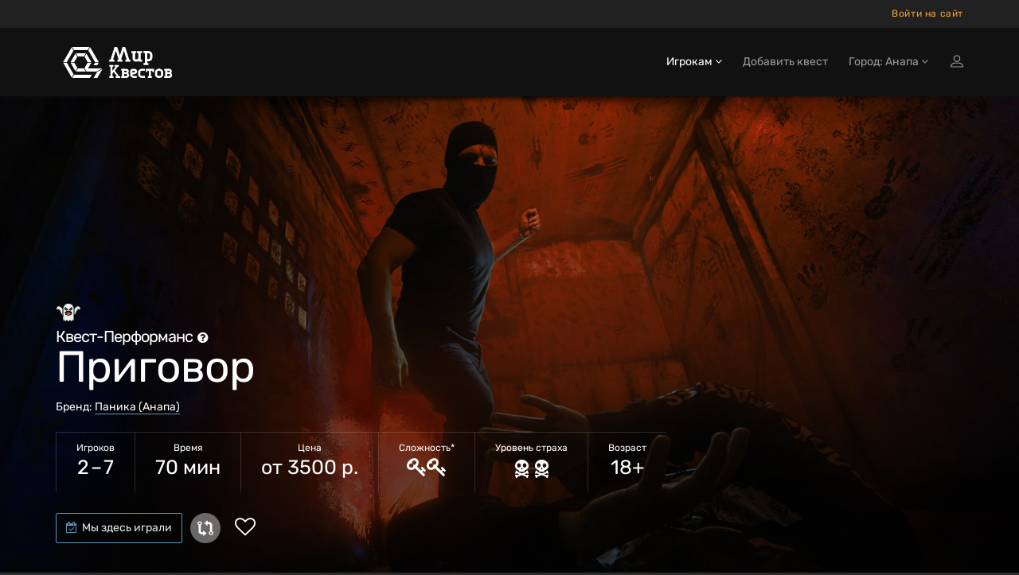

--- FILE ---
content_type: text/html; charset=utf-8
request_url: https://anapa.mir-kvestov.ru/quests/prigovor
body_size: 46599
content:
<!DOCTYPE html>
<html lang="ru" style="background-color: #2D2D2D">
  <head>
    <meta charset="utf-8">
    <title>Квест-Перформанс «Приговор» в Анапе от «Паника»</title>
<meta name="description" content="Забронировать перформанс «Приговор» в Анапе от «Паника» на Mir-Kvestov.ru! Описание, фото, отзывы, контакты, расписание, запись и бронирование онлайн.">
    <meta name="viewport" content="width=device-width, maximum-scale=5, initial-scale=1, user-scalable=yes">

    <link rel="preload" as="font" crossorigin="anonymous" href="/assets/fontawesome-webfont-fa79d127baca4558a0b973f5f514b90fc5ef43314c41095f5cb285ffaa0a4029.woff2" type="font/woff2">

    <meta name="country" content="Россия">
    <meta name="country-phone-format" content="+0 (000) 000-00-00">
    <meta name="currency" content=" р.">
    <meta name="prefilled-order-comment" content="">
    <meta name="csrf-param" content="authenticity_token" />
<meta name="csrf-token" content="q5dDkWCstSvLDj8N1wKdHq65AqF9oG3a112cj7PZLO9EpLpL7IhJ4h_OqXoZ9xPI9LtlXAlZZgn_L1M-bIaNPg" />
    <meta name="yandex-verification" content="675176c5f1c7030f" />
    <link rel="manifest" href="/assets/favicon/manifest-215b901b60d73afbafb46f38fab42104f63c51165317a93553d18421f3e460bf.json">
    <meta name="msapplication-config" content="/assets/favicon/browserconfig-86670b597b690bdf966ef2a6bb38a61b1e5453b805d04c95cb93a5744a0d7f74.xml">

      <meta name="apple-mobile-web-app-title" content="Мир квестов">
  <link rel="apple-touch-icon" href="/assets/favicon/apple-touch-icon-22d0646b089a844138077e9e5ef7b7e2fec96aa35387ed52232007066dbc099a.png">
  <link rel="icon" type="image/png" sizes="48x48" href="/assets/favicon/favicon-48x48-a9eaaa592190800652de2ad77235f9d02c05f16b288753e900cc776f65710b94.png">
  <link rel="icon" type="image/png" sizes="32x32" href="/assets/favicon/favicon-32x32-5b95e380496ff665268f1638502d954f4f20a306a57217db845fed448aa1dd2d.png">
  <link rel="icon" type="image/png" sizes="16x16" href="/assets/favicon/favicon-16x16-df3a3b5d4f5ba48ab3f2c3582393c44ae1e0987f0d21c12fd9e5475740612912.png">
  <link rel="icon" type="image/svg+xml" sizes="120x120" href="/assets/favicon/favicon-120x120-aae468c3da0ae5b8f3b7e9bf1b8909b50a73749bacaae5c9ad6c2c5a2de748aa.svg">
  <link rel="mask-icon" href="/assets/favicon/safari-pinned-tab-f8097a9493d5dcc368bf7c7306f2fea27c9926aa80c1da7d3bb09222231717e9.svg" color="#111">
  <link rel="icon" href="favicon.ico" type="image/x-icon">
  <link rel="shortcut icon" href="favicon.ico" type="image/x-icon">
  <link rel="icon" href="/assets/favicon/safari-pinned-tab-f8097a9493d5dcc368bf7c7306f2fea27c9926aa80c1da7d3bb09222231717e9.svg" type="image/svg+xml">
  <meta name="theme-color" content="#111">

<script>
  document.addEventListener('DOMContentLoaded', function() {
    const isDark = window.matchMedia("(prefers-color-scheme: dark)");

    if (isDark.matches) {
        const appleIcon = document.querySelector('link[rel="apple-touch-icon"]');
        const maskIcon = document.querySelector('link[rel="mask-icon"]');
        const svgIcon = document.querySelector('link[type="image/svg+xml"]');
        const icoIcon = document.querySelector('link[type="image/x-icon"]');

        appleIcon.href = "/assets/favicon/apple-touch-icon-light-0768a75d968b6248980f6a1a15665ced5dc0e61f79a411282042b66b08a896d6.png";
        maskIcon.href = "/assets/favicon/safari-pinned-tab-light-bf004bd8b7852d91d383aac5701e5e841d600d3c3b8b03db6d96e4e5fb2ff93d.svg";
        svgIcon.href = "/assets/favicon/safari-pinned-tab-light-bf004bd8b7852d91d383aac5701e5e841d600d3c3b8b03db6d96e4e5fb2ff93d.svg";
        icoIcon.href = "favicon-light.ico";
    } else {

    };
  })
</script>


    <meta content="mir-kvestov.ru" property="og:site_name" /><meta content="Квест-Перформанс «Приговор» в Анапе от «Паника»" property="og:title" /><meta content="https://anapa.mir-kvestov.ru/quests/prigovor" property="og:url" /><meta content="website" property="og:type" /><meta content="Забронировать перформанс «Приговор» в Анапе от «Паника» на Mir-Kvestov.ru! Описание, фото, отзывы, контакты, расписание, запись и бронирование онлайн." property="og:description" /><meta content="Забронировать перформанс «Приговор» в Анапе от «Паника» на Mir-Kvestov.ru! Описание, фото, отзывы, контакты, расписание, запись и бронирование онлайн." name="twitter:description" /><link href="https://anapa.mir-kvestov.ru/uploads/quest_photos/34460/kvest-prigovor-prigovor-29d4e4bd.jpg?v=1766502233" rel="image_src" /><meta content="https://anapa.mir-kvestov.ru/uploads/quest_photos/34460/kvest-prigovor-prigovor-29d4e4bd.jpg?v=1766502233" property="og:image" /><meta content="https://anapa.mir-kvestov.ru/uploads/quest_photos/34460/kvest-prigovor-prigovor-29d4e4bd.jpg?v=1766502233" property="vk:image" /><meta content="https://anapa.mir-kvestov.ru/uploads/quest_photos/34460/kvest-prigovor-prigovor-29d4e4bd.jpg?v=1766502233" property="twitter:image" /><meta content="Квест-Перформанс «Приговор» в Анапе от «Паника»" name="twitter:title" /><meta content="summary_large_image" name="twitter:card" /><meta content="@mir_kvestov" name="twitter:site" /><meta content="https://anapa.mir-kvestov.ru/uploads/quest_photos/34460/kvest-prigovor-prigovor-29d4e4bd.jpg?v=1766502233" name="twitter:image:src" /><meta content="https://anapa.mir-kvestov.ru/uploads/quest_photos/34460/kvest-prigovor-prigovor-29d4e4bd.jpg?v=1766502233" name="twitter:image" /><link rel="canonical" href="https://anapa.mir-kvestov.ru/quests/prigovor">

    <script>
      var dataLayer = dataLayer || [];

      function set_DataLayer_timer() {
        window.removeEventListener("scroll", set_DataLayer_timer, { passive: true })

        setTimeout(function() {
          dataLayer.push({ 'event' : 'loadLowPriorityCounters' });
        }, 1200)
      }
      window.addEventListener("scroll", set_DataLayer_timer, { passive: true })
    </script>


      <link rel="stylesheet" href="/assets/home-category-quest-75d09be472fe2b45b9ee56c09070547101ec657c3a983683f57b9f92a118a70f.css" />

    <link rel="stylesheet" href="/assets/modals/gdpr-e6b27d31d7f698af2cee4788626c35943b9ef91f977053d764969dc1d2a8e64a.css" />
    

        <!-- Yandex.Metrika counter -->
        <script type="text/javascript">
            (function(m,e,t,r,i,k,a){
                m[i]=m[i]||function(){(m[i].a=m[i].a||[]).push(arguments)};
                m[i].l=1*new Date();
                for (var j = 0; j < document.scripts.length; j++) {if (document.scripts[j].src === r) { return; }}
                k=e.createElement(t),a=e.getElementsByTagName(t)[0],k.async=1,k.src=r,a.parentNode.insertBefore(k,a)
            })(window, document,'script','https://mc.yandex.ru/metrika/tag.js?id=26098191', 'ym');

            ym(26098191, 'init', {ssr:true, webvisor:true, clickmap:true, accurateTrackBounce:true, trackLinks:true});
        </script>
        <noscript><div><img src="https://mc.yandex.ru/watch/26098191" style="position:absolute; left:-9999px;" alt="" /></div></noscript>
        <!-- /Yandex.Metrika counter -->

  </head>

  <body class="has-sticky-footer" data-page="quests-show" data-style="unstyled" data-super-navbar="true">

    
    <div class="compare-popup js-compare-popup"><div class="compare-popup__text"><p class="compare-popup__add"><span class="js-compare-txt"></span></p><p class="compare-popup__num">Всего выбрано игр:<span class="js-compare-number"></span></p></div><a class="compare-popup__compare js-compare-btn" href="/compare">Сравнить</a><button class="compare-popup__close js-compare-close">+</button></div>
    <header class="topHead navbar-fixed-top" id="topNav"><div class="super-navbar"><div class="container"><a class="super-navbar__btn super-navbar__btn--city" href="/cities"><i class="fa fa-map-marker"></i> Анапа</a><button name="button" type="button" class="super-navbar__btn super-navbar__btn--phone" data-toggle="modal" data-target="#loginmodalWindow" style="margin-left: 7px">Войти на сайт</button></div></div><nav class="navbar navbar-inverse navbar__stripe"><div class="container"><div class="navbar-header"><a class="navbar-brand" href="/"><svg
 class="menu-logo-img"
 height="60px"
 role="img"
 version="1.1"
 viewBox="0 0 155 60"
 width="155px"
 xml:space="preserve"
 xmlns:xlink="http://www.w3.org/1999/xlink"
 xmlns="http://www.w3.org/2000/svg"
>
  <title>Квесты в реальности в Анапе</title>
  <desc>Логотип компании «Мир Квестов»</desc>
  <style type="text/css">
    .menu-logo-img path { fill: white; fill-rule: nonzero; }
  </style>
  <path d="M38.564,19.333l-2.322,4.019l3.84,6.652l4.642,0l-6.16,-10.671l0,0Z"/>
  <path d="M25.334,18.919l2.321,4.02l7.871,0l2.32,-4.02l-12.512,0Z"/>
  <path d="M23.29,30.831l-4.643,0l6.161,10.671l2.322,-4.02l-3.84,-6.651Z"/>
  <path d="M35.335,37.895l-7.489,0l-2.321,4.021l12.132,0l-2.322,-4.021Z"/>
  <path d="M23.29,30.004l3.744,-6.486l-2.321,-4.021l-6.066,10.507l4.643,0Z"/>
  <path d="M22.487,45.523l-8.482,-14.692l-4.643,0l10.803,18.712l2.322,-4.02l0,0Z"/>
  <path d="M14.005,30.004l8.386,-14.528l-2.321,-4.021l-10.708,18.549l4.643,0Z"/>
  <path d="M43.208,11.291l-2.323,4.02l8.482,14.693l4.643,0l-10.802,-18.713l0,0Z"/>
  <path d="M20.691,10.877l2.322,4.021l17.155,0l2.322,-4.021l-21.799,0l0,0Z"/>
  <path d="M49.367,30.831l-1.757,3.044l4.644,0l1.756,-3.044l-4.643,0l0,0Z"/>
  <path d="M51.42,41.916l6.985,-4.021l-17.759,0l4.079,-7.064l-4.643,0l-3.935,6.816l2.465,4.269l12.808,0Z"/>
  <path d="M51.843,42.65l-4.218,7.308l4.642,0l4.643,-8.042l1.886,-3.267l-6.953,4.001l0,0Z"/>
  <path d="M42.97,45.937l-19.767,0l-2.321,4.021l22.088,0l2.318,-4.021l-2.318,0Z"/>
  <path d="M96.534,18.886l-1.589,-0.264l0,-2.385l6.353,0l0,2.385l-1.588,0.264l0,6.617c0,0.53 0.398,1.059 1.062,1.059l0.791,0c1.191,0 2.118,-0.795 2.118,-1.985l0,-5.691l-1.587,-0.264l0,-2.385l6.352,0l0,2.385l-1.587,0.264l0,7.941l1.587,0.265l0,2.381l-3.97,0l-0.529,-0.795c-0.53,0.398 -1.457,0.795 -2.384,0.795l-1.058,0c-2.171,0 -3.971,-1.588 -3.971,-3.706l0,-6.881l0,0Z"/>
  <path d="M78.974,26.832l-1.594,0.265l0,2.392l6.382,0l0,-2.392l-1.596,-0.265l3.456,-11.17l3.458,11.17l-1.596,0.265l0,2.392l6.38,0l0,-2.392l-1.592,-0.265l-5.055,-15.955l-3.191,0l-3.454,10.901l-3.457,-10.901l-3.192,0l-5.054,15.955l-1.593,0.265l0,2.392l6.38,0l0,-2.392l-1.595,-0.265l3.458,-11.17l3.455,11.17Z"/>
  <path d="M114.987,26.213l0,-7.228l1.578,0c0.961,0 1.676,0.564 1.811,1.598l0,4.032c-0.135,1.033 -0.851,1.598 -1.811,1.598l-1.578,0Zm0,4.898l0,-2.034l1.578,0c2.55,0 4.686,-1.987 4.925,-4.48l-0.017,0c0.009,-0.123 0.014,-0.246 0.014,-0.371l0,-3.643l-0.003,0c-0.246,-2.486 -2.373,-4.462 -4.919,-4.462l-1.819,0l-2.87,0l-1.558,0l0,2.341l1.558,0.26l0,12.389l-1.562,0.26l0,2.342l6.233,0l0,-2.342l-1.56,-0.26l0,0Z"/>
  <path d="M143.644,46.655c0,0.447 -0.367,0.815 -0.816,0.815c-0.902,0 -1.803,-0.004 -2.705,-0.004l0,-2.381l2.705,0c0.447,0 0.816,0.369 0.816,0.816l0,0.754Zm-3.501,-4.652l0,-0.263l0,-0.75l2.482,0l0.02,0.001l0.019,0.001l0.018,0.001l0.001,0l0.018,0.002l0.019,0.002l0,0l0.019,0.002l0.018,0.004l0.001,0l0.018,0.003l0,0c0.255,0.053 0.464,0.237 0.552,0.477l0.001,0c0.004,0.012 0.008,0.023 0.012,0.035l0.009,0.035l0.005,0.018l0.004,0.018l0.003,0.019l0,0l0.003,0.019l0.005,0.036l0.002,0.019l0.001,0.019l0.001,0.019l0,0.303l-0.001,0.019l-0.001,0.018l-0.002,0.019l-0.002,0.019l-0.003,0.018l-0.002,0.019l-0.001,0l-0.003,0.019l-0.004,0.017l-0.005,0.018l-0.009,0.036c-0.004,0.012 -0.008,0.023 -0.012,0.034l-0.001,0c-0.088,0.241 -0.297,0.425 -0.552,0.478l0,0l-0.018,0.003l-0.001,0l-0.018,0.003l-0.019,0.003l0,0l-0.019,0.002l-0.018,0.001l-0.001,0l-0.018,0.002l-0.019,0.001l-0.02,0l-1.733,0l-0.749,0l0,-0.749l0,0Zm4.69,1.964c0.617,-0.52 1.046,-1.277 1.046,-2.31c0,-1.82 -1.326,-3.105 -3.211,-3.105l-2.139,0l-4.34,0l0,2.031l1.215,0.203l0,0.002l0.019,0.002l0,6.875l-1.234,0.207l0,2.029l6.647,0c1.989,0 3.388,-1.357 3.388,-3.277c0,-1.245 -0.589,-2.11 -1.391,-2.657"/>
  <path d="M97.726,49.886c-2.359,0 -4.312,-1.952 -4.312,-4.311l0,-3.744c0,-1.84 1.362,-3.293 3.178,-3.293l2.269,0c1.998,0 3.405,1.362 3.405,3.293c0,1.927 -1.407,2.949 -2.836,3.29l-3.29,0.794c0.089,0.953 0.725,1.475 1.586,1.475l4.088,0l0,2.496l-4.088,0Zm-0.794,-8.85c-0.454,0 -0.792,0.339 -0.792,0.795l0,1.473l2.721,-0.68c0.456,-0.112 0.682,-0.408 0.682,-0.793c0,-0.5 -0.34,-0.795 -0.795,-0.795l-1.816,0Z"/>
  <path d="M107.823,49.886c-2.234,0 -4.104,-1.74 -4.314,-3.923l0.015,0c-0.008,-0.109 -0.012,-0.217 -0.012,-0.326l0,-3.191l0.002,0c0.215,-2.177 2.079,-3.908 4.309,-3.908l4.108,0l0,2.508l-0.014,0l-2.279,0.002l-0.572,-0.002l-1.243,0c-0.841,0 -1.468,0.495 -1.586,1.4l0,3.532c0.118,0.905 0.746,1.4 1.586,1.4l1.256,0l0,-0.003l0.572,0l2.28,-0.001l0,2.512l-2.852,0l-1.256,0l0,0Z"/>
  <path d="M128.952,49.943c-2.212,0 -4.063,-1.741 -4.271,-3.924l0.015,0c-0.008,-0.108 -0.012,-0.216 -0.012,-0.326l0,-3.19l0.002,0c0.214,-2.178 2.058,-3.909 4.266,-3.909l2.033,0l0,2.509l-0.014,0l-0.222,0.002l-0.566,-0.002l-1.231,0c-0.832,0 -1.453,0.494 -1.57,1.4l0,0l0,3.532c0.117,0.904 0.738,1.399 1.57,1.399l1.244,0l0,-0.002l0.567,0l0.222,-0.001l0,2.512l-0.789,0l-1.244,0l0,0Z"/>
  <path d="M130.675,49.943c2.211,0 4.063,-1.741 4.271,-3.924l-0.016,0c0.008,-0.108 0.013,-0.216 0.013,-0.326l0,-3.19l-0.003,0c-0.213,-2.178 -2.058,-3.909 -4.265,-3.909l-1.232,0l-0.788,0l-0.013,0l0,2.509l0.013,0l0.222,0.002l0.566,-0.002l1.232,0c0.832,0 1.453,0.494 1.569,1.4l0,3.532c-0.117,0.904 -0.738,1.399 -1.569,1.399l-1.245,0l0,-0.002l-0.566,0l-0.222,-0.001l0,2.512l2.033,0Z"/>
  <path d="M116.983,47.71c-0.005,-0.396 0.012,-0.794 0.012,-1.049l0,-5.655c-0.549,-0.003 -1.128,-0.009 -1.779,-0.017l-0.204,1.425l-1.838,0l0,-1.266l0,-2.583l10.264,0l0,3.849l-2.042,0l-0.204,-1.425c-0.571,0.007 -1.087,0.012 -1.575,0.015l0,5.657c0,0.255 0.016,0.653 0.012,1.049l1.223,0.204l0,2.044l-1.239,0l-0.029,0l-2.556,0l-0.03,0l-1.238,0l0,-2.044l1.223,-0.204l0,0Z"/>
  <path d="M71.141,44.901l1.803,-2.357l3.786,5.215l-1.387,0.231l0,1.904l5.549,0l0,-1.904l-1.385,-0.231l-5.199,-6.997l3.646,-4.941l1.386,-0.23l0,-1.904l-5.551,0l0,1.904l1.389,0.23l-4.037,5.532l0,-5.191l0,-0.242l1.433,-0.238l0,-1.979l-1.433,0l-0.727,0l-0.975,0l-0.726,0l-1.433,0l0,1.979l1.433,0.238l0,11.756l-1.437,0.24l0,1.978l5.301,0l0,-1.978l-1.436,-0.24l0,-2.049l0,-0.726l0,0Z"/>
  <path d="M89.591,46.655c0,0.447 -0.367,0.815 -0.816,0.815c-0.902,0 -1.803,-0.004 -2.705,-0.004l0,-2.381l2.705,0c0.447,0 0.816,0.369 0.816,0.816l0,0.754Zm-3.501,-4.652l0,-0.263l0,-0.75l2.482,0l0.019,0.001l0.019,0.001l0,0l0.019,0.001l0.019,0.002l0.019,0.002l0,0l0.018,0.002l0.019,0.004l0,0l0.018,0.003l0.001,0c0.255,0.053 0.464,0.237 0.552,0.477c0.004,0.012 0.008,0.023 0.012,0.035l0.01,0.035l0.005,0.018l0.004,0.018l0.003,0.019l0.003,0.019l0.005,0.036l0.002,0.019l0.001,0.019l0.001,0.019l0,0.303l-0.001,0.019l-0.001,0.018l-0.002,0.019l-0.003,0.019l-0.002,0.018l-0.003,0.019l-0.003,0.019l-0.004,0.017l-0.005,0.018l-0.01,0.036c-0.004,0.012 -0.008,0.023 -0.012,0.034c-0.088,0.241 -0.297,0.425 -0.552,0.478l-0.001,0l-0.018,0.003l0,0l-0.019,0.003l-0.018,0.003l0,0l-0.019,0.002l-0.019,0.001l-0.019,0.002l0,0l-0.019,0.001l-0.019,0l-1.733,0l-0.749,0l0,-0.749l0,0Zm4.689,1.964c0.618,-0.52 1.047,-1.277 1.047,-2.31c0,-1.82 -1.327,-3.105 -3.211,-3.105l-2.139,0l-4.34,0l0,2.031l1.215,0.203l0,0.002l0.018,0.002l0,6.875l-1.233,0.207l0,2.029l6.647,0c1.988,0 3.388,-1.357 3.388,-3.277c0,-1.245 -0.59,-2.11 -1.392,-2.657"/>
</svg>
</a><div class="navbar__menu-tablet"></div><button name="button" type="button" class="navbar__btn-mobile visible-sm" data-toggle="modal" data-target="#loginmodalWindow"><img alt="Иконка входа на сайт" class="login-icon" src="/assets/icons/profile-8721076fbd5361a990e0768b38cd1f70d92816844e72bb22b96618bce0a07a9b.svg" /></button><button type="button" class="collapsed navbar__btn-mobile" data-toggle="collapse" data-target=".navbar-collapse" aria-expanded="false"><svg
 class="header-icon-hamburger"
 height="20px"
 role="img"
 version="1.1"
 viewBox="0 0 17 20"
 width="17px"
 xml:space="preserve"
 xmlns:xlink="http://www.w3.org/1999/xlink"
 xmlns="http://www.w3.org/2000/svg"
>
  <title>Меню</title>
  <style type="text/css">
    .header-icon-hamburger rect { fill: white; }
  </style>
  <rect height="3" width="17" x="0" y="2"  />
  <rect height="3" width="17" x="0" y="8"  />
  <rect height="3" width="17" x="0" y="14" />
</svg>
<span class="sr-only">Открыть меню</span></button></div><div class="collapse navbar-collapse"><ul class="nav navbar-nav navbar-right"><li class="dropdown active"><a class="dropdown-toggle" id="menu_about" role="button" data-toggle="dropdown" aria-haspopup="true" aria-expanded="false" href="#">Игрокам <i class="fa fa-angle-down"></i></a><ul class="dropdown-menu"><li><a href="/bonus-program-faq">Квестобаллы</a></li><li><a href="/add_quests">Добавить квест</a></li><li><a href="/news">Новости Мира Квестов</a></li><li class="active"><a href="/smi_o_nas">СМИ о нас</a></li><li class="dropdown dropdown-submenu"><a class="dropdown-toggle" role="button" data-toggle="dropdown" aria-haspopup="true" aria-expanded="false" href="#">Статьи о квестах <i class="fa fa-angle-down"></i></a><ul class="dropdown-menu"><li><a href="/articles/chto-takoe-kvesty-v-realnosty">Что такое квесты в реальности?</a></li><li><a href="/articles/kak-vybrat-kvest">Как выбрать квест?</a></li><li><a href="/articles/sposoby-resheniya-zadach-kvesta">Способы решения задач квеста</a></li><li><a href="/articles/fobia-v-mire-kvestov">Клаустрофобия в Мире квестов</a></li><li><a href="/articles/kak-zabronirovat-kvest">Как забронировать квест?</a></li><li><a href="/articles/chto-takoe-performance">Что такое перформанс?</a></li><li><a href="/articles/chto-takoe-zhivoi-quest">Что такое ролевые квесты?</a></li><li><a href="/articles/quests-reviews">Отзывы на квесты</a></li><li><a href="/articles/quest-rules">Правила посещения квестов и перформансов</a></li><li><a href="/articles/escape-lifehack">Как пройти эскейп: 12 советов команды «Мира Квестов»</a></li><li><a href="/articles/performance-lifehack">Как пройти перформанс: советы команды «Мира Квестов»</a></li><li><a href="/articles/genre-performance">Жанры и разновидности перформансов</a></li><li><a href="/articles/holidays">Квесты на праздник: день влюбленных, 23 февраля и 8 марта</a></li><li><a href="/articles/proposal">Как сделать предложение в квесте?</a></li><li><a href="/articles/date">Как организовать свидание в квесте?</a></li></ul></li></ul></li><li class=""><a href="/add_quests">Добавить квест</a></li><li class="dropdown navbar__dropdown-cities"><a class="dropdown-toggle" role="button" data-toggle="dropdown" aria-haspopup="true" aria-expanded="false" href="#">Город: Анапа <i class="fa fa-angle-down"></i></a><ul class="dropdown-menu"><li><a href="https://ekb.mir-kvestov.ru">Екатеринбург</a></li><li><a href="https://irk.mir-kvestov.ru">Иркутск</a></li><li><a href="https://kzn.mir-kvestov.ru">Казань</a></li><li><a href="https://krd.mir-kvestov.ru">Краснодар</a></li><li><a href="https://krsk.mir-kvestov.ru">Красноярск</a></li><li><a href="https://mir-kvestov.ru">Москва</a></li><li><a href="https://nn.mir-kvestov.ru">Нижний Новгород</a></li><li><a href="https://nsk.mir-kvestov.ru">Новосибирск</a></li><li><a href="https://omsk.mir-kvestov.ru">Омск</a></li><li><a href="https://samara.mir-kvestov.ru">Самара</a></li><li><a href="https://spb.mir-kvestov.ru">Санкт-Петербург</a></li><li><a href="https://srtv.mir-kvestov.ru">Саратов</a></li><li><a href="https://sochi.mir-kvestov.ru">Сочи</a></li><li><a href="https://ufa.mir-kvestov.ru">Уфа</a></li><li class="divider" role="separator"></li><li><a href="https://anapa.mir-kvestov.ru/cities">Показать все города</a></li></ul></li><li><button name="button" type="button" title="Войти на сайт" class="hidden-xs hidden-sm" data-toggle="modal" data-target="#loginmodalWindow"><img alt="Иконка входа на сайт" class="login-icon" src="/assets/icons/profile-8721076fbd5361a990e0768b38cd1f70d92816844e72bb22b96618bce0a07a9b.svg" /></button><a class="hidden-md hidden-lg" href="/users/login">Войти на сайт</a></li></ul></div></div></nav><div id="header_shadow"></div></header>

      <main class="expands-to-push-footer-down"><script>dataLayer.push({
  'event'           : 'viewQuestPage',
  'quest_id'        : '22708',
  'quest_type'      : 'перформанс',
  'quest_name'      : 'Приговор',
  'quest_full_name' : 'Приговор (Паника, Анапа)',
  'quest_company'   : 'Паника',
  'quest_city'      : 'Анапа',
  'quest_city_url'  : 'https://anapa.mir-kvestov.ru'
});</script><script type="application/ld+json">{"@context":"http://schema.org/","@type":"Product","name":"Приговор","description":"Долгое время тюрьма на окраине города считалась заброшенной. В окрестностях пропадали люди, а среди местных жителей ходили слухи о жутких криках, доносившихся из этих мрачных стен.\n\nВы – компания друзей, которая в погоне за острыми ощущениями отправилась в заброшенную тюрьму, чтобы развеять городские байки. Лишь войдя внутрь и оказавшись запертыми, вы поняли, что все совсем не так.","url":"https://anapa.mir-kvestov.ruquests/prigovor","image":"https://anapa.mir-kvestov.ru/uploads/quest_photos/34460/kvest-prigovor-prigovor-29d4e4bd_medium.jpg?v=1766502233","brand":{"@type":"Brand","name":"Паника"},"offers":{"@type":"AggregateOffer","url":"https://anapa.mir-kvestov.ruquests/prigovor","availability":"http://schema.org/InStock","lowPrice":3500,"highPrice":4500,"priceCurrency":"RUB","offerCount":1,"validFrom":"2026-01-30"},"aggregateRating":{"@type":"AggregateRating","ratingValue":"9.4","ratingCount":4,"reviewCount":4,"bestRating":"10","worstRating":"1"},"review":{"@type":"Review","datePublished":"2024-07-29","reviewBody":"На окраине города стоит давно заброшенная тюрьма. В ее окрестностях стали пропадать люди, а местные жители поговаривают, что из нее доносятся странные звуки, похожие на крики о помощи. Однако полиции не удалось ничего обнаружить внутри, кроме пустых кабинетов и камер. Но слухами земля полнится, и они дошли до команды «Мира Квестов». \n\nТак как мы любим приключения и лазить по заброшкам, то незамедлительно отправились туда. В предвкушении интересного времяпрепровождения мы совсем не восприняли всерьез предостережение местных жителей о том, что буквально недавно оттуда вновь раздавались крики. Но вскоре после того как наша нога ступила на бетонный пол, дверь за нами захлопнулась. В этот момент мы осознали, что подписали себе неутешительный приговор.\nКвест «Приговор» окунает вас в тюремную тематику. Классических камер с решетками вы здесь не увидите, но почувствуете на себе гнев бывшего заключенного, который совсем не ждет непрошенных гостей в своей обители. По своему жанру игра является больше квестом с элементами перформанса, так как здесь довольно много загадок, что больше свойственно именно эскейпам. Но решение задач разбавляется появлением актера, который будет периодически пугать и контактировать с игроками. Уровни контакта здесь разные – от «лайта» до «харда с болью», так что каждый сможет выбрать то, что ему нужно.\nИгровая зона примерно среднего размера, однако организаторы грамотно распланировали пространство, так что на небольшом метраже уместилось несколько разноплановых комнат, объединенных общей мрачной атмосферой. Здесь собраны различные помещения, которые могут быть в таком учреждении, а не только камера преступника. В этой тюрьме можно встретить камеру с железными дверьми (видимо, для сильно буйных), интересный потайной ход, некое подобие чердака, комнату допроса, комнату, похожую на операционную с медикаментами и химическими элементами, а также еще одно помещение со множеством ключей.\nНагромождения мебели и декораций нет, что дает больше возможностей для передвижения стандартной команде из четырех человек. В помещениях есть опущенные нары, которые не сразу видны глазу, столы различного назначения, электрический стул, щитки и сейфы, пульты управления, радио, полки и стеллажи со множеством баночек. В одной комнате расположен интересный электронный агрегат, над которым нужно будет поколдовать с химическими элементами, тщательно упакованными в специальные колбы.\nМногообразие разноплановых задач выстроено по линейному типу: пока не выполнишь что-то одно – не откроется другое. Хотя иногда, если у вас не получится сразу найти то, что открылось для вас, и взять оттуда подсказку или нужный предмет, то вас могут вернуть обратно, чтобы вы это сделали. Есть загадки на поисковые навыки, сопоставление информации, внимательность и логику. Здесь вы и с картами поиграете, и кубики игровые раскинете, и с проводами и электрощитками поработаете, а также подберете код к сейфу. Квест довольно технологичный, стандартных заданий с ключами и замками нет, что не может не радовать.\nАктерская игра совмещает в себе задачу и напугать внезапными появлениями и угрозами, и помочь в процессе игры, если это необходимо. Актер постоянно где-то рядом, но дает время для того, чтобы вы могли подумать над головоломками, так что появление его дозировано.\nНа последних минутах нам удалось найти нужный ключ от двери и выбраться наружу. Скорее всего, в тот вечер местные жители вновь слышали странные звуки, издаваемые из заброшенной тюрьмы. Спустя время до нас дошли слухи, что полиция вновь прочесывала это место, но опять ничего не нашла. Теперь любители острых ощущений наверняка захотят проверить, что же там внутри. Возможно, что это будете именно вы.\nДата создания обзора: 29 июля 2024 года\n\n\n\n\n\n","name":"Приговор","author":{"@type":"Person","name":"Мир Квестов"},"reviewRating":{"@type":"Rating","bestRating":"10","ratingValue":"9.3","worstRating":"1"}}}</script><div data="move-timetable-after" itemscope="" itemtype="https://schema.org/EntertainmentBusiness"><section class="masthead"><style>@media (min-width: 700px) {
  .masthead {
    background-image: -webkit-gradient(linear, left top, left bottom, from(hsla(0, 0%, 0%, 0.2)), color-stop(80%, hsla(0, 0%, 0%, 0.6))), url(/uploads/quest_photos/34460/kvest-prigovor-prigovor-29d4e4bd_xlarge.jpg?v=1766502233);
    background-image: linear-gradient(hsla(0, 0%, 0%, 0.2) 0%, hsla(0, 0%, 0%, 0.6) 80%), url(/uploads/quest_photos/34460/kvest-prigovor-prigovor-29d4e4bd_xlarge.jpg?v=1766502233);
  }
}

@media (max-width: 699px) {
  .masthead {
    background-image: -webkit-gradient(linear, left top, left bottom, from(hsla(0, 0%, 0%, 0.5)), color-stop(80%, hsla(0, 0%, 0%, 0.7))), url(/uploads/quest_photos/34460/kvest-prigovor-prigovor-29d4e4bd_large.jpg?v=1766502233);
    background-image: linear-gradient(hsla(0, 0%, 0%, 0.5) 0%, hsla(0, 0%, 0%, 0.7) 80%), url(/uploads/quest_photos/34460/kvest-prigovor-prigovor-29d4e4bd_large.jpg?v=1766502233);
  }
}</style><div class="container"><img class="quest__game-type__icon" alt="Иконка" src="/uploads/quest_type_icons/2/ghost_(2).svg" /><h1><span class="game-type">Квест-Перформанс<span data-toggle="tooltip" data-original-title="Игра с обязательным присутствием актера. Сочетает в себе элементы формата «квест в реальности» и театрализованного представления" data-html="true"><i style="font-size: 16px; margin-left: 6px;" class="fa fa-question-circle"></i> </span></span> Приговор </h1><p class="company">Бренд: <a target="_blank" class="white-link-blue-underline" href="/companies/panika-anapa">Паника (Анапа)</a></p><ul class="params-ul"><li class="cell"><span class="th">Игроков</span><span class="td">2 – 7</span></li><li class="cell"><span class="th">Время</span><span class="td">70 мин</span></li><li class="cell"><span class="th">Цена </span><span class="td">от 3500 р.</span></li><li class="cell"><span class="th">Сложность*</span><span class="td"><span data-toggle="tooltip" data-original-title="&lt;span class=&#39;rich-tooltip-1-title&#39;&gt;Средний&lt;/span&gt;
&lt;span class=&#39;rich-tooltip-1-refinement&#39;&gt;Рекомендуется для игроков, которые уже пробовали свои силы в квестах, но всё ещё осваиваются. Такие игроки могут пройти игру с подсказками, а более уверенные игроки — самостоятельно.&lt;/span&gt;
" data-html="true"><i class="fa fa-key"></i><i class="fa fa-key"></i></span></span></li><li class="cell"><span class="th">Уровень страха</span><span class="td scary"><span data-toggle="tooltip" data-original-title="&lt;span class=&#39;rich-tooltip-1-title&#39;&gt;Страшный&lt;/span&gt;
&lt;span class=&#39;rich-tooltip-1-refinement&#39;&gt;Квест включает интенсивные элементы: пугающие образы или неожиданные эффекты. Требует готовности к умеренному уровню страха и эмоционального напряжения. Не рекомендуется людям с повышенной чувствительностью, допускаются подростки, если нет противопоказаний к подобным переживаниям.&lt;/span&gt;
" data-html="true"><img alt="Страшный" src="/assets/quest/scary-6-e15aa3fbfd1cf658881c230c5a1fbfccd1c936bd184519566947a24294a0992c.svg" /><img alt="Страшный" src="/assets/quest/scary-6-e15aa3fbfd1cf658881c230c5a1fbfccd1c936bd184519566947a24294a0992c.svg" /></span></span></li><li class="cell"><span class="th">Возраст</span><span class="td" data-toggle="tooltip" data-original-title="">18+</span></li></ul><div class="actions btn-row"><button name="button" type="submit" id="visited" class="js-visited btn btn-default btn-without-outline" data-quest-id="22708"><i class="fa fa-calendar-check-o"></i> Мы здесь играли</button><div class="quest-tile__compare quest-tile__compare--static js-quest-compare-btn" data-id="22708" data-name="Приговор" data-type="Перформанс"><div class="quest-tile__compare-tooltip quest-tile__compare-tooltip--top"><span class="quest-tile__compare-add">Добавить</span><span class="quest-tile__compare-remove">Удалить</span><span>Перформанс</span><span>Приговор</span><span class="quest-tile__compare-add">к сравнению</span><span class="quest-tile__compare-remove">из сравнения</span></div></div><span class="favorite favorite-lg" data-id="22708"><i class="fa fa-heart-o"></i></span></div></div></section><nav class="anchrs-1"><div class="container"><ul class="anchrs-1__ul"><li class="anchrs-1__li"><a data-scroll="" class="anchrs-1__a" href="#description">Описание</a></li><li class="anchrs-1__li"><a data-scroll="" class="anchrs-1__a" href="#contacts">Контакты</a></li><li class="anchrs-1__li"><a data-scroll="" class="anchrs-1__a" href="#team-review">Рецензии <sup class="anchrs-1__counter">1</sup></a></li><li class="anchrs-1__li"><button type="button" data-action="show-quest-reviews-layer" data-label="anchors" class="anchrs-1__btn">Отзывы <sup class="anchrs-1__counter">16</sup></button></li><li class="anchrs-1__li"><a data-scroll="" class="anchrs-1__a" href="#photos">Фотографии <sup class="anchrs-1__counter">5</sup></a></li></ul></div></nav>
<div class="main-info content"><meta content="Перформанс Приговор" itemprop="name" /><meta content="7" itemprop="maximumAttendeeCapacity" /><meta content="RUB" itemprop="currenciesAccepted" /><meta content="Cash, Credit Card" itemprop="paymentAccepted" /><meta content="+78005552870" itemprop="telephone" /><meta content="от 3500 до 4500 руб." itemprop="priceRange" /><span itemprop="address" itemscope="" itemtype="https://schema.org/PostalAddress"><meta content="RU" itemprop="addressCountry" /><meta content="Анапа" itemprop="addressLocality" /><meta content="ул. Ленина, д. 15" itemprop="streetAddress" /></span><span itemprop="geo" itemscope="" itemtype="https://schema.org/GeoCoordinates"><meta content="44.892545" itemprop="latitude" /><meta content="37.310097" itemprop="longitude" /></span><span itemprop="image" itemscope="" itemtype="https://schema.org/ImageObject"><link href="https://anapa.mir-kvestov.ru/uploads/quest_photos/34460/kvest-prigovor-prigovor-29d4e4bd_large.jpg?v=1766502233" itemprop="contentUrl" /><link href="https://anapa.mir-kvestov.ru/uploads/quest_photos/34460/kvest-prigovor-prigovor-29d4e4bd_large.jpg?v=1766502233" itemprop="url" /></span><div class="container"><div class="main-info-columns"><div class="structured-data"><div class="quest-rating-populi" itemprop="aggregateRating" itemscope="" itemtype="https://schema.org/AggregateRating"><meta content="10" itemprop="bestRating" /><meta content="1" itemprop="worstRating" /><meta content="4" itemprop="reviewCount" /><meta content="4" itemprop="ratingCount" /><meta content="9.4" itemprop="ratingValue" /><h3>Народный рейтинг</h3><p class="quest-rating-populi__value-team-count"><span class="quest-rating-populi__value"><i style="color: rgb(160, 206, 77)" class="fa fa-star-o"></i> <span class="quest-rating-populi__value-figure">9.4</span><sup> /<span>10</span></sup></span><span class="quest-rating-populi__team-count">по оценкам<span class="quest-rating-populi__team-count_number">менее, чем 10 команд</span></span></p><p class="quest-rating-populi__what">«<a target="_blank" href="/ratings">Народный рейтинг</a>» основан на оценках менее, чем 10 команд, которые посетили квест «Приговор» после бронирования на «Мире квестов».</p></div><div class="contacts" id="contacts"><h3>Контакты</h3><p class="with-bullet-icon-1"><i class="fa fa-fw fa-map-marker bullet-icon"></i>  <span class="btn-clipboard" data-clipboard-text="ул. Ленина, д. 15" data-original-title="Скопировать адрес" data-toggle="tooltip"><span>ул. Ленина, д. 15</span><img class="bullet-clip-img" alt="Иконка скопировать" src="/assets/icons/copy-be01a9af667ffd5a0f0dede15596073ceedb20243c8091d5dffc356a6cb05b20.svg" /></span> <span class="nobr">(<button id="show-map" data-before="показать карту" data-after="скрыть карту">показать карту</button>)</span></p><p class="with-bullet-icon-1" id="js-quest-map-spinner" style="display: none"><i class="fa fa-fw fa-spinner fa-spin bullet-icon"></i> Загружаем карту, это может занять несколько секунд</p><div class="quest-map" style="display: none"><meta name="map-center" content="{&quot;latitude&quot;:&quot;44.892545&quot;,&quot;longitude&quot;:&quot;37.310097&quot;}"><meta name="map-zoom" content="15"><meta name="locations" content="[{&quot;name&quot;:&quot;Приговор&quot;,&quot;latitude&quot;:&quot;44.892545&quot;,&quot;longitude&quot;:&quot;37.310097&quot;,&quot;content&quot;:&quot;\u003cdiv class=\&quot;map-marker map-marker--yandex\&quot;\u003e\u003ca target=\&quot;_blank\&quot; class=\&quot;map-marker__image\&quot; href=\&quot;/quests/prigovor\&quot;\u003e\u003cimg class=\&quot;map-marker__img lazy-map-item\&quot; alt=\&quot;Фото квеста «Приговор»\&quot; data-original=\&quot;/uploads/quest_photos/34460/kvest-prigovor-prigovor-29d4e4bd_small.jpg?v=1766502233\&quot; src=\&quot;/assets/placeholders/quests/360x242-2cdfbcd9f362eab4ee41346f33e2f188342ac2708791fe96b38d2f8a711e5d28.jpg\&quot; /\u003e\u003c/a\u003e\u003cdiv class=\&quot;map-marker__content\&quot;\u003e\u003ch4 class=\&quot;map-marker__title\&quot;\u003e\u003cspan class=\&quot;map-marker__type\&quot;\u003e\u003cimg class=\&quot;map-marker__type__icon\&quot; alt=\&quot;Иконка\&quot; src=\&quot;/uploads/quest_type_icons/2/ghost_(2).svg\&quot; /\u003eПерформанс\u003c/span\u003e \u003ca target=\&quot;_blank\&quot; href=\&quot;/quests/prigovor\&quot;\u003eПриговор\u003c/a\u003e\u003c/h4\u003e\u003cdiv class=\&quot;map-marker__info\&quot;\u003e\u003cdiv data-toggle=\&quot;tooltip\&quot; title=\&quot;Уровень сложности\&quot;\u003e\u003ci class=\&quot;fa fa-key\&quot;\u003e\u003c/i\u003e\u003ci class=\&quot;fa fa-key\&quot;\u003e\u003c/i\u003e\u003c/div\u003e\u003cdiv data-toggle=\&quot;tooltip\&quot; title=\&quot;Количество\&quot;\u003e\u003ci class=\&quot;fa fa-male\&quot;\u003e\u003c/i\u003e 2–7\u003c/div\u003e\u003cdiv\u003e\u003ci class=\&quot;fa fa-clock-o\&quot;\u003e\u003c/i\u003e \u003cspan class=\&quot;map-marker__minutes\&quot;\u003e70 мин\u003c/span\u003e\u003c/div\u003e\u003c/div\u003e\u003cdiv class=\&quot;map-marker__rating\&quot;\u003e\u003ci class=\&quot;fa fa-star\&quot;\u003e\u003c/i\u003e\u003ci class=\&quot;fa fa-star\&quot;\u003e\u003c/i\u003e\u003ci class=\&quot;fa fa-star\&quot;\u003e\u003c/i\u003e\u003ci class=\&quot;fa fa-star\&quot;\u003e\u003c/i\u003e\u003ci class=\&quot;fa fa-star-half-o\&quot;\u003e\u003c/i\u003e 4.7 (\u003ca target=\&quot;_blank\&quot; class=\&quot;map-marker__rating__link\&quot; href=\&quot;/quests/prigovor#reviews_block\&quot;\u003e16 \u003ci class=\&quot;fa fa-commenting-o\&quot;\u003e\u003c/i\u003e\u003c/a\u003e)\u003c/div\u003e\u003cdiv class=\&quot;map-marker__players-rating\&quot;\u003eНародный рейтинг: \u003ci style=\&quot;color: rgb(160, 206, 77)\&quot; class=\&quot;fa fa-star-o\&quot;\u003e\u003c/i\u003e 9.4\u003csup\u003e/\u003cspan\u003e10\u003c/span\u003e\u003c/sup\u003e\u003c/div\u003e\u003ca class=\&quot;btn btn-primary btn-sm hidden-xs map-marker__button\&quot; target=\&quot;_blank\&quot; href=\&quot;/quests/prigovor\&quot;\u003eПодробнее о квесте\u003c/a\u003e\u003c/div\u003e\u003cdiv class=\&quot;map-marker__description\&quot;\u003eРаскройте тайны заброшенной тюрьмы\u003c/div\u003e\u003c/div\u003e&quot;}]"><meta name="map-provider" content="Yandex"><div id="map-container"></div></div><p class="with-bullet-icon-1"><i class="fa fa-fw fa-phone bullet-icon"></i> <a rel="nofollow" href="tel:+78005552870">+7 (800) 555-28-70</a></p><p class="with-bullet-icon-1"><i class="fa fa-fw fa-map-signs bullet-icon"></i> 2 минуты пешком от остановки «Городская поликлиника», вход со стороны улицы Ленина</p><p class="with-bullet-icon-1"><i class="fa fa-fw fa-suitcase bullet-icon"></i> Услугу оказывает ИП Доценко О.Н. (ИНН:&nbsp;230101668920)</p></div><div class="typo with-bullet-icon-1"><svg class="icon-cmd-enter-1 " width="17px" height="20px" viewBox="0 0 17 20" version="1.1" xmlns="http://www.w3.org/2000/svg" xmlns:xlink="http://www.w3.org/1999/xlink" xml:space="preserve">
  <style type="text/css">
    .icon-cmd-enter-1 path {
      fill: #1980b8;
      fill: var(--brand-primary);
      fill-rule: nonzero;
    }
  </style>

  <path d="M5.62,7.108l2.18,0l0,-2.18l-2.18,0l0,2.18Zm0,1.09l0,1.252c0,0.629 -0.227,1.167 -0.681,1.617c-0.455,0.449 -1.001,0.674 -1.639,0.674c-0.638,0 -1.183,-0.226 -1.635,-0.678c-0.452,-0.452 -0.678,-0.999 -0.678,-1.642c0,-0.629 0.226,-1.171 0.678,-1.628c0.452,-0.456 0.989,-0.685 1.613,-0.685l1.252,0l0,-2.18l-1.252,0c-0.624,0 -1.161,-0.228 -1.613,-0.685c-0.452,-0.456 -0.678,-1.001 -0.678,-1.634c0,-0.639 0.226,-1.184 0.678,-1.635c0.452,-0.452 0.997,-0.678 1.635,-0.678c0.638,0 1.184,0.225 1.639,0.674c0.454,0.449 0.681,0.988 0.681,1.616l0,1.252l2.18,0l0,-1.252c0,-0.628 0.227,-1.167 0.681,-1.616c0.454,-0.449 1,-0.674 1.639,-0.674c0.643,0 1.189,0.226 1.638,0.678c0.449,0.451 0.674,0.996 0.674,1.635c0,0.633 -0.225,1.178 -0.674,1.634c-0.449,0.457 -0.988,0.685 -1.616,0.685l-1.252,0l0,2.18l1.252,0c0.628,0 1.167,0.229 1.616,0.685c0.449,0.457 0.674,0.999 0.674,1.628c0,0.643 -0.225,1.19 -0.674,1.642c-0.449,0.452 -0.995,0.678 -1.638,0.678c-0.639,0 -1.185,-0.225 -1.639,-0.674c-0.454,-0.45 -0.681,-0.988 -0.681,-1.617l0,-1.252l-2.18,0Zm-1.09,-4.36l0,-1.229c0,-0.339 -0.12,-0.628 -0.361,-0.866c-0.241,-0.238 -0.53,-0.357 -0.869,-0.357c-0.334,0 -0.621,0.119 -0.862,0.357c-0.24,0.238 -0.361,0.527 -0.361,0.866c0,0.338 0.121,0.628 0.361,0.869c0.241,0.24 0.531,0.36 0.869,0.36l1.223,0Zm0,4.36l-1.223,0c-0.338,0 -0.628,0.121 -0.869,0.361c-0.24,0.241 -0.361,0.528 -0.361,0.862c0,0.339 0.121,0.628 0.361,0.869c0.241,0.24 0.531,0.361 0.869,0.361c0.334,0 0.621,-0.121 0.862,-0.361c0.241,-0.241 0.361,-0.528 0.361,-0.862l0,-1.23Zm4.36,-4.36l1.23,0c0.333,0 0.621,-0.12 0.861,-0.36c0.241,-0.241 0.361,-0.531 0.361,-0.869c0,-0.339 -0.119,-0.628 -0.357,-0.866c-0.238,-0.238 -0.527,-0.357 -0.865,-0.357c-0.339,0 -0.629,0.119 -0.869,0.357c-0.241,0.238 -0.361,0.527 -0.361,0.866l0,1.229Zm0,4.36l0,1.23c0,0.334 0.12,0.621 0.361,0.862c0.24,0.24 0.53,0.361 0.869,0.361c0.338,0 0.627,-0.121 0.865,-0.361c0.238,-0.241 0.357,-0.53 0.357,-0.869c0,-0.334 -0.12,-0.621 -0.361,-0.862c-0.24,-0.24 -0.528,-0.361 -0.861,-0.361l-1.23,0Z" />
  <path d="M16.664,15.457c0,0.556 -0.201,1.045 -0.603,1.467c-0.402,0.422 -0.889,0.633 -1.461,0.633l-4.849,0l0,2.041l-5.977,-2.845l5.977,-2.868l0,2.04l4.153,0c0.28,0 0.52,-0.088 0.72,-0.264c0.2,-0.176 0.3,-0.404 0.3,-0.684l0,-6.461l1.74,0l0,6.941Z" />
</svg>
 Нашли на сайте опечатку? Выделите фрагмент текста и нажмите <span class="kbd">Ctrl</span>+<span class="kbd">Enter</span></div><div class="commodities"><h3>В квесте есть</h3><p class="with-bullet-icon-1"><i class="fa fa-fw fa-wifi bullet-icon"></i> Wi-Fi: нет</p><p class="with-bullet-icon-1"><i class="fa fa-fw fa-car bullet-icon"></i> Парковка: нет</p><p class="with-bullet-icon-1"><i class="fa fa-fw fa-glass bullet-icon"></i> Зал ожидания: нет</p></div><div class="actions"><button name="button" type="submit" id="add-review-link--contacts" class="js-add-review-btn btn btn-default btn-without-outline" data-quest-id="22708">Оставить отзыв</button></div><div class="featured-review"><header class="featured-review__header"><h3>Случайный отзыв</h3><button type="button" data-action="show-quest-reviews-layer" data-label="random_review" class="featured-review__a"><i class="fa fa-commenting-o"></i> Все отзывы</button></header><div id="r7c4b7f03fbf927ab77738d1d5d1fcda8" class="item review-1 verified"><div class="plate"><header><p class="rating" data-rating="5"><i class="fa fa-star"></i><i class="fa fa-star"></i><i class="fa fa-star"></i><i class="fa fa-star"></i><i class="fa fa-star"></i></p><time datetime="2025-10-03"><i class="fa fa-clock-o"></i> 4 месяца назад</time></header><blockquote><p class="review-comment">Отличный атмосферный квест, логические задачи непростые, нужно быстро соображать, игра актеров замечательная!! Нам понравилось! ;)</p><cite><span><b>Яна Кайгородова</b> (любитель)</span></cite></blockquote></div></div></div><div class="tags"><h3>Категории</h3><ul class="tags-2"><li><a title="Страшные квесты" href="/categories/scary"> Страшные</a></li><li><a title="Квесты для большой компании" href="/categories/big"> Для большой компании</a></li><li><a title="Квесты «Побег из тюрьмы»" href="/categories/pobeg"> Побег из тюрьмы</a></li><li><a title="Популярные квесты" href="/categories/popular"> Популярные</a></li><li><a title="Квесты с актерами" href="/categories/performances"> С актерами</a></li><li><a title="Квесты для новичков" href="/categories/novice"> Для новичков</a></li><li><a title="Квесты для корпоратива" href="/categories/for-corporate-party"> Для корпоратива</a></li><li><a title="Квесты для взрослых" href="/categories/for-adults"> Для взрослых</a></li><li><a title="Недорогие квесты" href="/categories/low-cost-quests"> Недорогие</a></li><li><a title="Квесты на день рождения" href="/categories/happy_birthday"> На день рождения</a></li><li><a title="Квесты для мужчин" href="/categories/for_men"> Для мужчин</a></li><li><a title="Квесты для женщин" href="/categories/for_women"> Для женщин</a></li><li><a title="Квесты для влюбленных" href="/categories/den-svyatogo-valentina"> День святого Валентина</a></li><li><a title="Квесты на 8 марта" href="/categories/8-marta"><i style="color: #ff8080" class="fa fa-heart"></i> 8 марта</a></li><li><a title="Квесты на 23 февраля" href="/categories/23-fevralya"><i style="color: #ffff00" class="fa fa-star"></i> 23 февраля</a></li><li><a title="Хорроры" href="/categories/horror"> Хоррор</a></li><li><a title="Топ-квесты" href="/categories/top-quests"> Топ квестов</a></li><li><a title="Перформансы" href="/categories/performance"> Перформансы</a></li><li><a title="Квест-ужасы" href="/categories/kvest-uzhasy"> Квест-ужасы</a></li><li><a title="18+" href="/categories/quests-18"> 18+</a></li><li><a title="Квесты с маньяком" href="/categories/maniac"> С маньяком</a></li><li><a title="Контактный перформанс" href="/categories/contact"> С контактом</a></li><li><a title="Страшные квесты с актерами" href="/categories/scary-quests-with-actors"> Страшные квесты с актерами</a></li><li><a title="Лучшие квесты" href="/categories/best-quests"> Лучшие</a></li><li><a title="Квесты про выживание" href="/categories/survival"> Выживание</a></li><li><a title="Квесты-кошмары" href="/categories/nightmares"> Кошмары</a></li><li><a title="Квесты до 7 человек" href="/categories/do-7-igrokov"> До 7 человек</a></li></ul></div></div><div class="description-photo"><div class="description" id="description"><h3>Описание</h3><div itemprop="description"><p>Долгое время тюрьма на окраине города считалась заброшенной. В окрестностях пропадали люди, а среди местных жителей ходили слухи о жутких криках, доносившихся из этих мрачных стен.</p>

<p>Вы – компания друзей, которая в погоне за острыми ощущениями отправилась в заброшенную тюрьму, чтобы развеять городские байки. Лишь войдя внутрь и оказавшись запертыми, вы поняли, что все совсем не так.</p><p style="margin: 15px 0 0"><b>Возрастные ограничения</b>: 18+</p></div></div><div class="details" id="details"><h3>Особенности</h3><p>Ограничение по весу – 500 кг на команду.</p>

<p>Фотографии игроков: услуга не предоставляется.<br>
Видео прохождения квеста: услуга не предоставляется.</p></div><div class="gallery-fotorama" id="photos"><div class="fotorama"><a data-full="/uploads/quest_photos/34460/kvest-prigovor-prigovor-29d4e4bd_large.jpg?v=1766502233" data-caption="" itemprop="image" itemscope="itemscope" itemtype="https://schema.org/ImageObject" href="/uploads/quest_photos/34460/kvest-prigovor-prigovor-29d4e4bd_large.jpg?v=1766502233"><img alt="Фотография перформанса Приговор от компании Паника (Фото 1)" title="Фотография перформанса Приговор от компании Паника (Фото 1)" src="/uploads/quest_photos/34460/kvest-prigovor-prigovor-29d4e4bd_small.jpg?v=1766502233" /><link href="https://anapa.mir-kvestov.ru/uploads/quest_photos/34460/kvest-prigovor-prigovor-29d4e4bd_large.jpg?v=1766502233" itemprop="url" /><link href="https://anapa.mir-kvestov.ru/uploads/quest_photos/34460/kvest-prigovor-prigovor-29d4e4bd_large.jpg?v=1766502233" itemprop="contentUrl" /><link href="https://anapa.mir-kvestov.ru/uploads/quest_photos/34460/kvest-prigovor-prigovor-29d4e4bd_small.jpg?v=1766502233" itemprop="thumbnailUrl" /></a><a data-full="/uploads/quest_photos/34461/kvest-prigovor-prigovor-05e45f44_large.jpg?v=1766502235" data-caption="" itemprop="image" itemscope="itemscope" itemtype="https://schema.org/ImageObject" href="/uploads/quest_photos/34461/kvest-prigovor-prigovor-05e45f44_large.jpg?v=1766502235"><img alt="Фотография перформанса Приговор от компании Паника (Фото 2)" title="Фотография перформанса Приговор от компании Паника (Фото 2)" src="/uploads/quest_photos/34461/kvest-prigovor-prigovor-05e45f44_small.jpg?v=1766502235" /><link href="https://anapa.mir-kvestov.ru/uploads/quest_photos/34461/kvest-prigovor-prigovor-05e45f44_large.jpg?v=1766502235" itemprop="url" /><link href="https://anapa.mir-kvestov.ru/uploads/quest_photos/34461/kvest-prigovor-prigovor-05e45f44_large.jpg?v=1766502235" itemprop="contentUrl" /><link href="https://anapa.mir-kvestov.ru/uploads/quest_photos/34461/kvest-prigovor-prigovor-05e45f44_small.jpg?v=1766502235" itemprop="thumbnailUrl" /></a><a data-full="/uploads/quest_photos/34462/kvest-prigovor-prigovor-487df1a6_large.jpg?v=1766502238" data-caption="" itemprop="image" itemscope="itemscope" itemtype="https://schema.org/ImageObject" href="/uploads/quest_photos/34462/kvest-prigovor-prigovor-487df1a6_large.jpg?v=1766502238"><img alt="Фотография перформанса Приговор от компании Паника (Фото 3)" title="Фотография перформанса Приговор от компании Паника (Фото 3)" src="/uploads/quest_photos/34462/kvest-prigovor-prigovor-487df1a6_small.jpg?v=1766502238" /><link href="https://anapa.mir-kvestov.ru/uploads/quest_photos/34462/kvest-prigovor-prigovor-487df1a6_large.jpg?v=1766502238" itemprop="url" /><link href="https://anapa.mir-kvestov.ru/uploads/quest_photos/34462/kvest-prigovor-prigovor-487df1a6_large.jpg?v=1766502238" itemprop="contentUrl" /><link href="https://anapa.mir-kvestov.ru/uploads/quest_photos/34462/kvest-prigovor-prigovor-487df1a6_small.jpg?v=1766502238" itemprop="thumbnailUrl" /></a><a data-full="/uploads/quest_photos/34463/kvest-prigovor-prigovor-c1ec2d87_large.jpg?v=1766502241" data-caption="" itemprop="image" itemscope="itemscope" itemtype="https://schema.org/ImageObject" href="/uploads/quest_photos/34463/kvest-prigovor-prigovor-c1ec2d87_large.jpg?v=1766502241"><img alt="Фотография перформанса Приговор от компании Паника (Фото 4)" title="Фотография перформанса Приговор от компании Паника (Фото 4)" src="/uploads/quest_photos/34463/kvest-prigovor-prigovor-c1ec2d87_small.jpg?v=1766502241" /><link href="https://anapa.mir-kvestov.ru/uploads/quest_photos/34463/kvest-prigovor-prigovor-c1ec2d87_large.jpg?v=1766502241" itemprop="url" /><link href="https://anapa.mir-kvestov.ru/uploads/quest_photos/34463/kvest-prigovor-prigovor-c1ec2d87_large.jpg?v=1766502241" itemprop="contentUrl" /><link href="https://anapa.mir-kvestov.ru/uploads/quest_photos/34463/kvest-prigovor-prigovor-c1ec2d87_small.jpg?v=1766502241" itemprop="thumbnailUrl" /></a><a data-full="/uploads/quest_photos/34464/kvest-prigovor-prigovor-d2fd0097_large.jpg?v=1766502244" data-caption="" itemprop="image" itemscope="itemscope" itemtype="https://schema.org/ImageObject" href="/uploads/quest_photos/34464/kvest-prigovor-prigovor-d2fd0097_large.jpg?v=1766502244"><img alt="Фотография перформанса Приговор от компании Паника (Фото 5)" title="Фотография перформанса Приговор от компании Паника (Фото 5)" src="/uploads/quest_photos/34464/kvest-prigovor-prigovor-d2fd0097_small.jpg?v=1766502244" /><link href="https://anapa.mir-kvestov.ru/uploads/quest_photos/34464/kvest-prigovor-prigovor-d2fd0097_large.jpg?v=1766502244" itemprop="url" /><link href="https://anapa.mir-kvestov.ru/uploads/quest_photos/34464/kvest-prigovor-prigovor-d2fd0097_large.jpg?v=1766502244" itemprop="contentUrl" /><link href="https://anapa.mir-kvestov.ru/uploads/quest_photos/34464/kvest-prigovor-prigovor-d2fd0097_small.jpg?v=1766502244" itemprop="thumbnailUrl" /></a></div><script>document.addEventListener('DOMContentLoaded', function() {
  $('.fotorama').fotorama({
    allowfullscreen: 'native',
             arrows: 'true',
               auto: 'false', // do not auto-initialize and wait for manual initialization http://fotorama.io/customize/initialization/
              click: 'true',
           keyboard: 'true',
               loop: 'true',
                nav: 'thumbs',
              ratio:  730/490, // required by `width: 100%`
              swipe: 'false',
         transition: 'crossfade',
              width: '100%' // needs `ratio`
  });
});</script></div><div class="price"><h3>Цены</h3><p>Стоимость игры для команды от 2 до 4 человек – от 3500 до 4500 рублей. Доплата за дополнительного игрока – 800 рублей</p><p><b>Мы не берём комиссию</b> за бронирование игры на сайте с игроков. Если в квесте вам сообщили обратную информацию, пожалуйста, напишите нам на <a href="mailto:info@mir-kvestov.ru">info@mir-kvestov.ru</a></p><div class="btn-row"><button name="button" type="submit" id="add-review-link--price" class="js-add-review-btn btn btn-default btn-without-outline" data-quest-id="22708">Оставить отзыв</button></div></div></div></div></div></div></div>
<hr class="no-margins not-full" /><section class="team-reviews" id="team-review"><div class="container"><h3 id="team_reviews_block" style="margin-bottom: 33px !important;">Рецензия от команды «<a href="/teams/mir-kvestov">Мир Квестов</a>»</h3><div class="row"><div class="col-xs-12 col-sm-6 col-md-6"><div class="owl-carousel controlls-over product-image" data-plugin-options="{&quot;autoPlay&quot;:false,&quot;items&quot;:1,&quot;navigation&quot;:true,&quot;pagination&quot;:true,&quot;singleItem&quot;:true}"><img class="img-responsive lazyload" width="600" title="Рецензия от Мир Квестов на Приговор" alt="Рецензия от Мир Квестов на Приговор" data-original="/uploads/team_reviews/2637/large/1200_%D0%BD%D0%B0_800.jpg" src="/assets/placeholders/quests/360x242-2cdfbcd9f362eab4ee41346f33e2f188342ac2708791fe96b38d2f8a711e5d28.jpg" /></div><div class="progress-bars"><div class="progress-1"><label class="progress-1__label" for="94098a25">Антураж</label> <progress max="10" value="9" id="94098a25"></progress> <span class="progress-1__tooltip" style="right: 10%">9&thinsp;/&#x200a;10</span></div><div class="progress-1"><label class="progress-1__label" for="0d21cc4d">Качество загадок</label> <progress max="10" value="9" id="0d21cc4d"></progress> <span class="progress-1__tooltip" style="right: 10%">9&thinsp;/&#x200a;10</span></div><div class="progress-1"><label class="progress-1__label" for="c2a02bd9">Логичность загадок</label> <progress max="10" value="9" id="c2a02bd9"></progress> <span class="progress-1__tooltip" style="right: 10%">9&thinsp;/&#x200a;10</span></div><div class="progress-1"><label class="progress-1__label" for="0bb3e23a">Динамичность</label> <progress max="10" value="9" id="0bb3e23a"></progress> <span class="progress-1__tooltip" style="right: 10%">9&thinsp;/&#x200a;10</span></div><div class="progress-1"><label class="progress-1__label" for="fe231b01">Сюжетная линия</label> <progress max="10" value="9" id="fe231b01"></progress> <span class="progress-1__tooltip" style="right: 10%">9&thinsp;/&#x200a;10</span></div><div class="progress-1"><label class="progress-1__label" for="7d0c6ca7">Игра актёров</label> <progress max="10" value="10" id="7d0c6ca7"></progress> <span class="progress-1__tooltip" style="right: 0%">10&thinsp;/&#x200a;10</span></div><div class="progress-1"><label class="progress-1__label" for="05c9640a">Сервис</label> <progress max="10" value="10" id="05c9640a"></progress> <span class="progress-1__tooltip" style="right: 0%">10&thinsp;/&#x200a;10</span></div></div></div><div class="col-xs-12 col-sm-6 col-md-6 content"><p>На окраине города стоит давно заброшенная тюрьма. В ее окрестностях стали пропадать люди, а местные жители поговаривают, что из нее доносятся странные звуки, похожие на крики о помощи. Однако полиции не удалось ничего обнаружить внутри, кроме пустых кабинетов и камер. Но слухами земля полнится, и они дошли до команды «Мира Квестов». 
</p>
<p>Так как мы любим приключения и лазить по заброшкам, то незамедлительно отправились туда. В предвкушении интересного времяпрепровождения мы совсем не восприняли всерьез предостережение местных жителей о том, что буквально недавно оттуда вновь раздавались крики. Но вскоре после того как наша нога ступила на бетонный пол, дверь за нами захлопнулась. В этот момент мы осознали, что подписали себе неутешительный приговор.
</p><p>Квест «Приговор» окунает вас в тюремную тематику. Классических камер с решетками вы здесь не увидите, но почувствуете на себе гнев бывшего заключенного, который совсем не ждет непрошенных гостей в своей обители. По своему жанру игра является больше квестом с элементами перформанса, так как здесь довольно много загадок, что больше свойственно именно эскейпам. Но решение задач разбавляется появлением актера, который будет периодически пугать и контактировать с игроками. Уровни контакта здесь разные – от «лайта» до «харда с болью», так что каждый сможет выбрать то, что ему нужно.
</p><p>Игровая зона примерно среднего размера, однако организаторы грамотно распланировали пространство, так что на небольшом метраже уместилось несколько разноплановых комнат, объединенных общей мрачной атмосферой. Здесь собраны различные помещения, которые могут быть в таком учреждении, а не только камера преступника. В этой тюрьме можно встретить камеру с железными дверьми (видимо, для сильно буйных), интересный потайной ход, некое подобие чердака, комнату допроса, комнату, похожую на операционную с медикаментами и химическими элементами, а также еще одно помещение со множеством ключей.
</p><p>Нагромождения мебели и декораций нет, что дает больше возможностей для передвижения стандартной команде из четырех человек. В помещениях есть опущенные нары, которые не сразу видны глазу, столы различного назначения, электрический стул, щитки и сейфы, пульты управления, радио, полки и стеллажи со множеством баночек. В одной комнате расположен интересный электронный агрегат, над которым нужно будет поколдовать с химическими элементами, тщательно упакованными в специальные колбы.
</p><p>Многообразие разноплановых задач выстроено по линейному типу: пока не выполнишь что-то одно – не откроется другое. Хотя иногда, если у вас не получится сразу найти то, что открылось для вас, и взять оттуда подсказку или нужный предмет, то вас могут вернуть обратно, чтобы вы это сделали. Есть загадки на поисковые навыки, сопоставление информации, внимательность и логику. Здесь вы и с картами поиграете, и кубики игровые раскинете, и с проводами и электрощитками поработаете, а также подберете код к сейфу. Квест довольно технологичный, стандартных заданий с ключами и замками нет, что не может не радовать.
</p><p>Актерская игра совмещает в себе задачу и напугать внезапными появлениями и угрозами, и помочь в процессе игры, если это необходимо. Актер постоянно где-то рядом, но дает время для того, чтобы вы могли подумать над головоломками, так что появление его дозировано.
</p><p>На последних минутах нам удалось найти нужный ключ от двери и выбраться наружу. Скорее всего, в тот вечер местные жители вновь слышали странные звуки, издаваемые из заброшенной тюрьмы. Спустя время до нас дошли слухи, что полиция вновь прочесывала это место, но опять ничего не нашла. Теперь любители острых ощущений наверняка захотят проверить, что же там внутри. Возможно, что это будете именно вы.
</p><p><strong>Дата создания обзора: 29 июля 2024 года</strong></p>





<a class="btn btn-default" style="margin-top: 25px" href="/teams/mir-kvestov/review/mk-prigovor-anapa">Читать обзор</a></div></div></div></section><hr class="no-margins not-full" id="reviews_block" /><section class="container reviews-intro"><h2 id="reviews_block">Отзывы на перформанс «Приговор»</h2><div class="row"><div class="col-md-5"><p style="margin-bottom: 0">Народный рейтинг: <sup><span data-toggle="tooltip" data-original-title="Рейтинг основан на оценках менее, чем 10 команд, посетивших игру после бронирования на «Мире Квестов»."><i class="fa fa-question-circle"></i></span></sup><span style="font-size: 18px; margin-left: 5px"><span style="color: rgb(160, 206, 77)"><i class="fa fa-star-o"></i> 9.4</span> / 10</span></p><a class="small" target="_blank" href="/ratings">(подробнее о народном рейтинге)</a><div>Средняя оценка: <i class="fa fa-lg fa-star"></i><i class="fa fa-lg fa-star"></i><i class="fa fa-lg fa-star"></i><i class="fa fa-lg fa-star"></i><i class="fa fa-lg fa-star-half-o"></i><span style="margin-left: 7px">4.7</span> ( <span>16</span> отзывов )</div><div class="reviews-filter"><table class="user-rating"><caption>Кликните на звёздочки, чтобы отфильтровать отзывы</caption><tbody><tr><td class="user-rating__stars"><button class="user-rating__btn" data-action="show-quest-reviews-layer" data-label="page_reviews_filter" data-rating="5"><i class="fa  fa-star"></i><i class="fa  fa-star"></i><i class="fa  fa-star"></i><i class="fa  fa-star"></i><i class="fa  fa-star"></i></button></td><td class="user-rating__progress"><div class="progress"><div class="progress-bar" role="progressbar" style="width: 88%"></div></div></td><td class="user-rating__value">88 %</td></tr><tr><td class="user-rating__stars"><button class="user-rating__btn" data-action="show-quest-reviews-layer" data-label="page_reviews_filter" data-rating="4"><i class="fa  fa-star"></i><i class="fa  fa-star"></i><i class="fa  fa-star"></i><i class="fa  fa-star"></i><i class="fa  fa-star-o"></i></button></td><td class="user-rating__progress"><div class="progress"><div class="progress-bar" role="progressbar" style="width: 0%"></div></div></td><td class="user-rating__value">0 %</td></tr><tr><td class="user-rating__stars"><button class="user-rating__btn" data-action="show-quest-reviews-layer" data-label="page_reviews_filter" data-rating="3"><i class="fa  fa-star"></i><i class="fa  fa-star"></i><i class="fa  fa-star"></i><i class="fa  fa-star-o"></i><i class="fa  fa-star-o"></i></button></td><td class="user-rating__progress"><div class="progress"><div class="progress-bar" role="progressbar" style="width: 6%"></div></div></td><td class="user-rating__value">6 %</td></tr><tr><td class="user-rating__stars"><button class="user-rating__btn" data-action="show-quest-reviews-layer" data-label="page_reviews_filter" data-rating="2"><i class="fa  fa-star"></i><i class="fa  fa-star"></i><i class="fa  fa-star-o"></i><i class="fa  fa-star-o"></i><i class="fa  fa-star-o"></i></button></td><td class="user-rating__progress"><div class="progress"><div class="progress-bar" role="progressbar" style="width: 6%"></div></div></td><td class="user-rating__value">6 %</td></tr><tr><td class="user-rating__stars"><button class="user-rating__btn" data-action="show-quest-reviews-layer" data-label="page_reviews_filter">Q-мастер</button></td><td class="user-rating__progress"><div class="progress"><div class="progress-bar" role="progressbar" style="width: 0%"></div></div></td><td class="user-rating__value">0 %</td></tr></tbody></table></div></div><div class="col-md-7" style="padding-top: 10px"><button name="button" type="submit" id="add-review-link-1" class="js-add-review-btn btn btn-default btn-without-outline" data-quest-id="22708">Оставить отзыв</button></div></div></section><section class="container ai-review-summary mb-4"><div class="col-md-7 ai-block"><div class="row flex"><div class="col" style="padding: 25px 0px 25px 20px"><span class="ai_span">Привет! Я – искусственный интеллект команды «Мир Квестов». Для вашего удобства я проанализировал 16 последних отзывов и написал общий.</span><span class="ai_span"> Если я что-то указал неверно, напишите об этом на почту <a href="mailto:info@mir-kvestov.ru">info@mir-kvestov.ru</a> или в мессенджеры.</span></div><div class="col flex" style="padding: 25px"><img alt="AI" class="lazyload" style="width: 60px" src="/assets/icons/ai_brain-f8df27d85c6497d40ab27ad93cc2bc74d42b40e4e228597d885a55441e4f13a5.svg" /></div></div><div class="row flex mt-2"><div class="col" style="padding: 0 25px 20px 20px"><span class="ai_span">
<p class="ai_paragraph">Особенности:</p>
<p class="ai_paragraph">Антураж, декорации, сюжет.</p>
<p>Перформанс вызывает яркие эмоции и оставляет незабываемые впечатления. Атмосфера квеста впечатляет, комнаты интересные, сюжет создает атмосферу страха.</p>

<p class="ai_paragraph">Уровень страха.</p>
<p>Квест предлагает режим с повышенным уровнем страха, который вызывает сильные эмоции.</p>

<p class="ai_paragraph">Актеры.</p>
<p>Игра актеров получает высокие оценки, их взаимодействие с участниками отмечено как замечательное.</p>

<p class="ai_paragraph">Помещение и особенности площадки.</p>
<p>Комнаты квеста вызывают положительные отзывы.</p>

<p class="ai_paragraph">Негативные моменты.</p>
<p>В 2 из 16 отзывов отмечены такие недостатки: проблемы с объяснением правил и предыстории квеста, некачественные ребусы, технические неполадки (проблемы с колонкой), неэффективная система подсказок и слабое взаимодействие администратора с участниками. Также упомянут неприятный инцидент с попыткой администратора удалить отзыв.</p>

<p class="ai_paragraph">Общий вывод:</p>
<p>Большинство участников рекомендуют перформанс к посещению, отмечая его атмосферность и интересные задания, однако есть существенные моменты, требующие доработки.</p></span></div></div></div></section><section class="container reviews" id="verified-reviews"><h2>Подтверждённые отзывы</h2><p class="subhead">Отзывы на квест «Приговор» от игроков, которые забронировали игру на нашем сайте, успешно её посетили и оценили специально для «Мира Квестов».</p><ul class="masonry-list-cc"><li class="review" data-genius="false" data-rating="5"><div id="r7c4b7f03fbf927ab77738d1d5d1fcda8" class="item review-1 verified" itemtype="https://schema.org/Review" itemscope="itemscope"><link itemprop="url" href="https://anapa.mir-kvestov.ru/quests/prigovor#r7c4b7f03fbf927ab77738d1d5d1fcda8"><span itemprop="itemReviewed" itemscope="" itemtype="https://schema.org/EntertainmentBusiness"><meta content="Перформанс Приговор" itemprop="name" /><meta content="7" itemprop="maximumAttendeeCapacity" /><meta content="RUB" itemprop="currenciesAccepted" /><meta content="Cash, Credit Card" itemprop="paymentAccepted" /><meta content="+78005552870" itemprop="telephone" /><meta content="от 3500 до 4500 руб." itemprop="priceRange" /><span itemprop="address" itemscope="" itemtype="https://schema.org/PostalAddress"><meta content="RU" itemprop="addressCountry" /><meta content="Анапа" itemprop="addressLocality" /><meta content="ул. Ленина, д. 15" itemprop="streetAddress" /></span><span itemprop="geo" itemscope="" itemtype="https://schema.org/GeoCoordinates"><meta content="44.892545" itemprop="latitude" /><meta content="37.310097" itemprop="longitude" /></span><span itemprop="image" itemscope="" itemtype="https://schema.org/ImageObject"><link href="https://anapa.mir-kvestov.ru/uploads/quest_photos/34460/kvest-prigovor-prigovor-29d4e4bd_large.jpg?v=1766502233" itemprop="contentUrl" /><link href="https://anapa.mir-kvestov.ru/uploads/quest_photos/34460/kvest-prigovor-prigovor-29d4e4bd_large.jpg?v=1766502233" itemprop="url" /></span></span><div class="plate"><header><div class="header__flex" itemprop="author" itemscope="" itemtype="https://schema.org/Person"><div class="header__flex-avatar"><img alt="Яна Кайгородова - автор отзыва на перформанс Приговор" src="/assets/placeholders/review/boss-light-7446c4151a34fb36156ad2bd029afa06c9836647de067fbcdf8a3eea146f5596.svg" /></div><div class="header__flex-text"><p class="header__user-name" itemprop="name">Яна Кайгородова</p> (любитель)<time class="header__time" datetime="2025-10-03">4 месяца назад</time></div></div><span aria-hidden="true"><time datetime="2025-10-03" itemprop="datePublished"></time></span></header><blockquote itemprop="description"><img class="review-1__quotes" alt="Иконка кавычек" src="/assets/icons/quotes-e4292d42ae9f58a8f25ab35b91d345fb3bc3d9ddaa2bf7569dc60eb7a99f06bd.svg" /><p class="review-comment">Отличный атмосферный квест, логические задачи непростые, нужно быстро соображать, игра актеров замечательная!! Нам понравилось! ;)</p></blockquote><p class="rating" data-rating="5" itemprop="reviewRating" itemtype="https://schema.org/Rating" itemscope="itemscope"><i class="fa fa-star"></i><i class="fa fa-star"></i><i class="fa fa-star"></i><i class="fa fa-star"></i><i class="fa fa-star"></i><meta itemprop="ratingValue" content="5"></p></div></div></li><li class="review" data-genius="false" data-rating="5"><div id="rbf8810a729d935dc0001d93f54c19a99" class="item review-1 verified" itemtype="https://schema.org/Review" itemscope="itemscope"><link itemprop="url" href="https://anapa.mir-kvestov.ru/quests/prigovor#rbf8810a729d935dc0001d93f54c19a99"><span itemprop="itemReviewed" itemscope="" itemtype="https://schema.org/EntertainmentBusiness"><meta content="Перформанс Приговор" itemprop="name" /><meta content="7" itemprop="maximumAttendeeCapacity" /><meta content="RUB" itemprop="currenciesAccepted" /><meta content="Cash, Credit Card" itemprop="paymentAccepted" /><meta content="+78005552870" itemprop="telephone" /><meta content="от 3500 до 4500 руб." itemprop="priceRange" /><span itemprop="address" itemscope="" itemtype="https://schema.org/PostalAddress"><meta content="RU" itemprop="addressCountry" /><meta content="Анапа" itemprop="addressLocality" /><meta content="ул. Ленина, д. 15" itemprop="streetAddress" /></span><span itemprop="geo" itemscope="" itemtype="https://schema.org/GeoCoordinates"><meta content="44.892545" itemprop="latitude" /><meta content="37.310097" itemprop="longitude" /></span><span itemprop="image" itemscope="" itemtype="https://schema.org/ImageObject"><link href="https://anapa.mir-kvestov.ru/uploads/quest_photos/34460/kvest-prigovor-prigovor-29d4e4bd_large.jpg?v=1766502233" itemprop="contentUrl" /><link href="https://anapa.mir-kvestov.ru/uploads/quest_photos/34460/kvest-prigovor-prigovor-29d4e4bd_large.jpg?v=1766502233" itemprop="url" /></span></span><div class="plate"><header><div class="header__flex" itemprop="author" itemscope="" itemtype="https://schema.org/Person"><div class="header__flex-avatar"><img alt="Зависляк - автор отзыва на перформанс Приговор" src="/assets/placeholders/review/boss-light-7446c4151a34fb36156ad2bd029afa06c9836647de067fbcdf8a3eea146f5596.svg" /></div><div class="header__flex-text"><p class="header__user-name" itemprop="name">Зависляк</p> (новичок)<time class="header__time" datetime="2024-10-31">около года назад</time></div></div><span aria-hidden="true"><time datetime="2024-10-31" itemprop="datePublished"></time></span></header><blockquote itemprop="description"><img class="review-1__quotes" alt="Иконка кавычек" src="/assets/icons/quotes-e4292d42ae9f58a8f25ab35b91d345fb3bc3d9ddaa2bf7569dc60eb7a99f06bd.svg" /><p class="review-comment">Впервые побывали на таком развлечении, и сложно описать наши эмоции, которые были полученные при прохождении данного квеста. Интересные локации, не простые задания, атмосфера страха, которую идеально поддерживал актёр на протяжении всей игры. Остались очень впечатлены и довольны!</p></blockquote><p class="rating" data-rating="5" itemprop="reviewRating" itemtype="https://schema.org/Rating" itemscope="itemscope"><i class="fa fa-star"></i><i class="fa fa-star"></i><i class="fa fa-star"></i><i class="fa fa-star"></i><i class="fa fa-star"></i><meta itemprop="ratingValue" content="5"></p></div></div></li><li class="review" data-genius="false" data-rating="5"><div id="r66ded8d24264452878e1b46b033305d4" class="item review-1 verified" itemtype="https://schema.org/Review" itemscope="itemscope"><link itemprop="url" href="https://anapa.mir-kvestov.ru/quests/prigovor#r66ded8d24264452878e1b46b033305d4"><span itemprop="itemReviewed" itemscope="" itemtype="https://schema.org/EntertainmentBusiness"><meta content="Перформанс Приговор" itemprop="name" /><meta content="7" itemprop="maximumAttendeeCapacity" /><meta content="RUB" itemprop="currenciesAccepted" /><meta content="Cash, Credit Card" itemprop="paymentAccepted" /><meta content="+78005552870" itemprop="telephone" /><meta content="от 3500 до 4500 руб." itemprop="priceRange" /><span itemprop="address" itemscope="" itemtype="https://schema.org/PostalAddress"><meta content="RU" itemprop="addressCountry" /><meta content="Анапа" itemprop="addressLocality" /><meta content="ул. Ленина, д. 15" itemprop="streetAddress" /></span><span itemprop="geo" itemscope="" itemtype="https://schema.org/GeoCoordinates"><meta content="44.892545" itemprop="latitude" /><meta content="37.310097" itemprop="longitude" /></span><span itemprop="image" itemscope="" itemtype="https://schema.org/ImageObject"><link href="https://anapa.mir-kvestov.ru/uploads/quest_photos/34460/kvest-prigovor-prigovor-29d4e4bd_large.jpg?v=1766502233" itemprop="contentUrl" /><link href="https://anapa.mir-kvestov.ru/uploads/quest_photos/34460/kvest-prigovor-prigovor-29d4e4bd_large.jpg?v=1766502233" itemprop="url" /></span></span><div class="plate"><header><div class="header__flex" itemprop="author" itemscope="" itemtype="https://schema.org/Person"><div class="header__flex-avatar"><img class="lazyload" alt="Зинаида Липень - автор отзыва на перформанс Приговор" src="/black.gif" data-original="/uploads/users/719297/small/unnamed.png"></div><div class="header__flex-text"><p class="header__user-name" itemprop="name">Зинаида Липень</p> (новичок)<time class="header__time" datetime="2024-08-24">больше года назад</time></div></div><span aria-hidden="true"><time datetime="2024-08-24" itemprop="datePublished"></time></span></header><blockquote itemprop="description"><img class="review-1__quotes" alt="Иконка кавычек" src="/assets/icons/quotes-e4292d42ae9f58a8f25ab35b91d345fb3bc3d9ddaa2bf7569dc60eb7a99f06bd.svg" /><p class="review-comment">Прекрасный квест, отличные актеры! Всё прошло на одном дыхании! Спасибо🙏💕</p></blockquote><p class="rating" data-rating="5" itemprop="reviewRating" itemtype="https://schema.org/Rating" itemscope="itemscope"><i class="fa fa-star"></i><i class="fa fa-star"></i><i class="fa fa-star"></i><i class="fa fa-star"></i><i class="fa fa-star"></i><meta itemprop="ratingValue" content="5"></p></div></div></li><li class="review" data-genius="false" data-rating="3"><div id="rdab974953f423386406ecefc09ed0163" class="item review-1 verified" itemtype="https://schema.org/Review" itemscope="itemscope"><link itemprop="url" href="https://anapa.mir-kvestov.ru/quests/prigovor#rdab974953f423386406ecefc09ed0163"><span itemprop="itemReviewed" itemscope="" itemtype="https://schema.org/EntertainmentBusiness"><meta content="Перформанс Приговор" itemprop="name" /><meta content="7" itemprop="maximumAttendeeCapacity" /><meta content="RUB" itemprop="currenciesAccepted" /><meta content="Cash, Credit Card" itemprop="paymentAccepted" /><meta content="+78005552870" itemprop="telephone" /><meta content="от 3500 до 4500 руб." itemprop="priceRange" /><span itemprop="address" itemscope="" itemtype="https://schema.org/PostalAddress"><meta content="RU" itemprop="addressCountry" /><meta content="Анапа" itemprop="addressLocality" /><meta content="ул. Ленина, д. 15" itemprop="streetAddress" /></span><span itemprop="geo" itemscope="" itemtype="https://schema.org/GeoCoordinates"><meta content="44.892545" itemprop="latitude" /><meta content="37.310097" itemprop="longitude" /></span><span itemprop="image" itemscope="" itemtype="https://schema.org/ImageObject"><link href="https://anapa.mir-kvestov.ru/uploads/quest_photos/34460/kvest-prigovor-prigovor-29d4e4bd_large.jpg?v=1766502233" itemprop="contentUrl" /><link href="https://anapa.mir-kvestov.ru/uploads/quest_photos/34460/kvest-prigovor-prigovor-29d4e4bd_large.jpg?v=1766502233" itemprop="url" /></span></span><div class="plate"><header><div class="header__flex" itemprop="author" itemscope="" itemtype="https://schema.org/Person"><div class="header__flex-avatar"><img alt="Елизавета - автор отзыва на перформанс Приговор" src="/assets/placeholders/review/boss-light-7446c4151a34fb36156ad2bd029afa06c9836647de067fbcdf8a3eea146f5596.svg" /></div><div class="header__flex-text"><p class="header__user-name" itemprop="name">Елизавета</p> (любитель)<time class="header__time" datetime="2024-07-03">больше года назад</time></div></div><span aria-hidden="true"><time datetime="2024-07-03" itemprop="datePublished"></time></span></header><blockquote itemprop="description"><img class="review-1__quotes" alt="Иконка кавычек" src="/assets/icons/quotes-e4292d42ae9f58a8f25ab35b91d345fb3bc3d9ddaa2bf7569dc60eb7a99f06bd.svg" /><p class="review-comment">мы с подругами посетили данный квест 22 числа, после одна из нас оставила отзыв. сегодня, спустя больше чем неделю, мне позвонил администратор с настойчивой целью уговорить меня удалить отзыв, я была этим конкретно озадачена. также администратор пытался выяснить у меня номер человека, который из нас оставил отзыв (я сказала, что личной информацией распространяться не буду), после этого он с каким-то намеком на угрозу, сказал, что сам найдёт её и будет разбираться. я считаю, что наш отзыв был честным и правильным, но администратор видимо не принимает критику и ведёт себя как ребёнок.</p><p class="quest-comment"><b>Комментарий квеста:</b> Приветствуем вас! 3 июля с вами по телефону связался сотрудник квеста "Приговор":

1) Никто вас не старался уговорить удалить отзыв, так как его оставляли не вы.

2) У вас попросили номер телефона игрока, оставившего отзыв, чтобы все-таки уладить негатив между игроком и квестом, мы ценим каждого нашего игрока.

3) В вопросе сотрудника «как нам тогда связаться с вашей подругой?» никаких намеков на угрозу не было и быть не могло, мы работаем только в правовом поле.

С уважением, организаторы квеста "Приговор".</p></blockquote><p class="rating" data-rating="3" itemprop="reviewRating" itemtype="https://schema.org/Rating" itemscope="itemscope"><i class="fa fa-star"></i><i class="fa fa-star"></i><i class="fa fa-star"></i><i class="fa fa-star-o"></i><i class="fa fa-star-o"></i><meta itemprop="ratingValue" content="3"></p></div></div></li></ul></section><section class="container reviews" id="reviews"><h2>Прочие отзывы</h2><p class="subhead">Отзывы, опубликованные после авторизации по почте или через соцсети. Обратите внимание: мы следим за комментариями, но здесь могут встречаться недостоверные отзывы.</p><ul class="masonry-list-cc"><li class="review" data-genius="false" data-rating="5"><div id="r0deaf402d20232126107c4739f90defb" class="item review-1" itemtype="https://schema.org/Review" itemscope="itemscope"><link itemprop="url" href="https://anapa.mir-kvestov.ru/quests/prigovor#r0deaf402d20232126107c4739f90defb"><span itemprop="itemReviewed" itemscope="" itemtype="https://schema.org/EntertainmentBusiness"><meta content="Перформанс Приговор" itemprop="name" /><meta content="7" itemprop="maximumAttendeeCapacity" /><meta content="RUB" itemprop="currenciesAccepted" /><meta content="Cash, Credit Card" itemprop="paymentAccepted" /><meta content="+78005552870" itemprop="telephone" /><meta content="от 3500 до 4500 руб." itemprop="priceRange" /><span itemprop="address" itemscope="" itemtype="https://schema.org/PostalAddress"><meta content="RU" itemprop="addressCountry" /><meta content="Анапа" itemprop="addressLocality" /><meta content="ул. Ленина, д. 15" itemprop="streetAddress" /></span><span itemprop="geo" itemscope="" itemtype="https://schema.org/GeoCoordinates"><meta content="44.892545" itemprop="latitude" /><meta content="37.310097" itemprop="longitude" /></span><span itemprop="image" itemscope="" itemtype="https://schema.org/ImageObject"><link href="https://anapa.mir-kvestov.ru/uploads/quest_photos/34460/kvest-prigovor-prigovor-29d4e4bd_large.jpg?v=1766502233" itemprop="contentUrl" /><link href="https://anapa.mir-kvestov.ru/uploads/quest_photos/34460/kvest-prigovor-prigovor-29d4e4bd_large.jpg?v=1766502233" itemprop="url" /></span></span><div class="plate"><header><div class="header__flex" itemprop="author" itemscope="" itemtype="https://schema.org/Person"><div class="header__flex-avatar"><img alt="Стеша Тищенко - автор отзыва на перформанс Приговор" src="/assets/placeholders/review/boss-light-7446c4151a34fb36156ad2bd029afa06c9836647de067fbcdf8a3eea146f5596.svg" /></div><div class="header__flex-text"><p class="header__user-name" itemprop="name">Стеша Тищенко</p> (любитель)<time class="header__time" datetime="2025-11-16">2 месяца назад</time></div></div><span aria-hidden="true"><time datetime="2025-11-16" itemprop="datePublished"></time></span></header><blockquote itemprop="description"><img class="review-1__quotes" alt="Иконка кавычек" src="/assets/icons/quotes-e4292d42ae9f58a8f25ab35b91d345fb3bc3d9ddaa2bf7569dc60eb7a99f06bd.svg" /><p class="review-comment">Самый лучший квест на который я ходила много экшена всем советую</p></blockquote><p class="rating" itemprop="reviewRating" itemtype="https://schema.org/Rating" itemscope="itemscope"><i class="fa fa-star"></i><i class="fa fa-star"></i><i class="fa fa-star"></i><i class="fa fa-star"></i><i class="fa fa-star"></i><meta itemprop="ratingValue" content="5"></p></div></div></li><li class="review" data-genius="false" data-rating="5"><div id="ra88a38acd3090f7c6e5d9dfc14777269" class="item review-1" itemtype="https://schema.org/Review" itemscope="itemscope"><link itemprop="url" href="https://anapa.mir-kvestov.ru/quests/prigovor#ra88a38acd3090f7c6e5d9dfc14777269"><span itemprop="itemReviewed" itemscope="" itemtype="https://schema.org/EntertainmentBusiness"><meta content="Перформанс Приговор" itemprop="name" /><meta content="7" itemprop="maximumAttendeeCapacity" /><meta content="RUB" itemprop="currenciesAccepted" /><meta content="Cash, Credit Card" itemprop="paymentAccepted" /><meta content="+78005552870" itemprop="telephone" /><meta content="от 3500 до 4500 руб." itemprop="priceRange" /><span itemprop="address" itemscope="" itemtype="https://schema.org/PostalAddress"><meta content="RU" itemprop="addressCountry" /><meta content="Анапа" itemprop="addressLocality" /><meta content="ул. Ленина, д. 15" itemprop="streetAddress" /></span><span itemprop="geo" itemscope="" itemtype="https://schema.org/GeoCoordinates"><meta content="44.892545" itemprop="latitude" /><meta content="37.310097" itemprop="longitude" /></span><span itemprop="image" itemscope="" itemtype="https://schema.org/ImageObject"><link href="https://anapa.mir-kvestov.ru/uploads/quest_photos/34460/kvest-prigovor-prigovor-29d4e4bd_large.jpg?v=1766502233" itemprop="contentUrl" /><link href="https://anapa.mir-kvestov.ru/uploads/quest_photos/34460/kvest-prigovor-prigovor-29d4e4bd_large.jpg?v=1766502233" itemprop="url" /></span></span><div class="plate"><header><div class="header__flex" itemprop="author" itemscope="" itemtype="https://schema.org/Person"><div class="header__flex-avatar"><img class="lazyload" alt="Ксения Эллисон - автор отзыва на перформанс Приговор" src="/black.gif" data-original="/uploads/users/733022/small/S4QidXpO7zHgYLkOuxe4S4J5hqI5NGUUhcQAk2w8mM0Kf80OOmS_Azzoj0wwitm4UvDD-w-HWmQ39UrrT_r5bZ1h.jpg"></div><div class="header__flex-text"><p class="header__user-name" itemprop="name">Ксения Эллисон</p> (гуру)<time class="header__time" datetime="2024-09-21">больше года назад</time></div></div><span aria-hidden="true"><time datetime="2024-09-21" itemprop="datePublished"></time></span></header><blockquote itemprop="description"><img class="review-1__quotes" alt="Иконка кавычек" src="/assets/icons/quotes-e4292d42ae9f58a8f25ab35b91d345fb3bc3d9ddaa2bf7569dc60eb7a99f06bd.svg" /><p class="review-comment">ОТПАД.дайте юз актеров❤️</p></blockquote><p class="rating" itemprop="reviewRating" itemtype="https://schema.org/Rating" itemscope="itemscope"><i class="fa fa-star"></i><i class="fa fa-star"></i><i class="fa fa-star"></i><i class="fa fa-star"></i><i class="fa fa-star"></i><meta itemprop="ratingValue" content="5"></p></div></div></li><li class="review" data-genius="false" data-rating="5"><div id="rb4082168a8a06da8f2145d030215e871" class="item review-1" itemtype="https://schema.org/Review" itemscope="itemscope"><link itemprop="url" href="https://anapa.mir-kvestov.ru/quests/prigovor#rb4082168a8a06da8f2145d030215e871"><span itemprop="itemReviewed" itemscope="" itemtype="https://schema.org/EntertainmentBusiness"><meta content="Перформанс Приговор" itemprop="name" /><meta content="7" itemprop="maximumAttendeeCapacity" /><meta content="RUB" itemprop="currenciesAccepted" /><meta content="Cash, Credit Card" itemprop="paymentAccepted" /><meta content="+78005552870" itemprop="telephone" /><meta content="от 3500 до 4500 руб." itemprop="priceRange" /><span itemprop="address" itemscope="" itemtype="https://schema.org/PostalAddress"><meta content="RU" itemprop="addressCountry" /><meta content="Анапа" itemprop="addressLocality" /><meta content="ул. Ленина, д. 15" itemprop="streetAddress" /></span><span itemprop="geo" itemscope="" itemtype="https://schema.org/GeoCoordinates"><meta content="44.892545" itemprop="latitude" /><meta content="37.310097" itemprop="longitude" /></span><span itemprop="image" itemscope="" itemtype="https://schema.org/ImageObject"><link href="https://anapa.mir-kvestov.ru/uploads/quest_photos/34460/kvest-prigovor-prigovor-29d4e4bd_large.jpg?v=1766502233" itemprop="contentUrl" /><link href="https://anapa.mir-kvestov.ru/uploads/quest_photos/34460/kvest-prigovor-prigovor-29d4e4bd_large.jpg?v=1766502233" itemprop="url" /></span></span><div class="plate"><header><div class="header__flex" itemprop="author" itemscope="" itemtype="https://schema.org/Person"><div class="header__flex-avatar"><img alt="Софья - автор отзыва на перформанс Приговор" src="/assets/placeholders/review/boss-light-7446c4151a34fb36156ad2bd029afa06c9836647de067fbcdf8a3eea146f5596.svg" /></div><div class="header__flex-text"><p class="header__user-name" itemprop="name">Софья</p> (любитель)<time class="header__time" datetime="2024-09-18">больше года назад</time></div></div><span aria-hidden="true"><time datetime="2024-09-18" itemprop="datePublished"></time></span></header><blockquote itemprop="description"><img class="review-1__quotes" alt="Иконка кавычек" src="/assets/icons/quotes-e4292d42ae9f58a8f25ab35b91d345fb3bc3d9ddaa2bf7569dc60eb7a99f06bd.svg" /><p class="review-comment">Один из лучших квестов в Анапе, были с подругами 4 раза. Каждый раз положительные эмоции, администратор доступно объяснил правила, актеры лучшие! до сих пор только положительные эмоции, загадки оригинальные, было интересно! Ждем новых изменений ❤️‍🩹</p></blockquote><p class="rating" itemprop="reviewRating" itemtype="https://schema.org/Rating" itemscope="itemscope"><i class="fa fa-star"></i><i class="fa fa-star"></i><i class="fa fa-star"></i><i class="fa fa-star"></i><i class="fa fa-star"></i><meta itemprop="ratingValue" content="5"></p></div></div></li><li class="review" data-genius="false" data-rating="5"><div id="rc863fe4a7b0f8f885c3d99d09b93ff03" class="item review-1" itemtype="https://schema.org/Review" itemscope="itemscope"><link itemprop="url" href="https://anapa.mir-kvestov.ru/quests/prigovor#rc863fe4a7b0f8f885c3d99d09b93ff03"><span itemprop="itemReviewed" itemscope="" itemtype="https://schema.org/EntertainmentBusiness"><meta content="Перформанс Приговор" itemprop="name" /><meta content="7" itemprop="maximumAttendeeCapacity" /><meta content="RUB" itemprop="currenciesAccepted" /><meta content="Cash, Credit Card" itemprop="paymentAccepted" /><meta content="+78005552870" itemprop="telephone" /><meta content="от 3500 до 4500 руб." itemprop="priceRange" /><span itemprop="address" itemscope="" itemtype="https://schema.org/PostalAddress"><meta content="RU" itemprop="addressCountry" /><meta content="Анапа" itemprop="addressLocality" /><meta content="ул. Ленина, д. 15" itemprop="streetAddress" /></span><span itemprop="geo" itemscope="" itemtype="https://schema.org/GeoCoordinates"><meta content="44.892545" itemprop="latitude" /><meta content="37.310097" itemprop="longitude" /></span><span itemprop="image" itemscope="" itemtype="https://schema.org/ImageObject"><link href="https://anapa.mir-kvestov.ru/uploads/quest_photos/34460/kvest-prigovor-prigovor-29d4e4bd_large.jpg?v=1766502233" itemprop="contentUrl" /><link href="https://anapa.mir-kvestov.ru/uploads/quest_photos/34460/kvest-prigovor-prigovor-29d4e4bd_large.jpg?v=1766502233" itemprop="url" /></span></span><div class="plate"><header><div class="header__flex" itemprop="author" itemscope="" itemtype="https://schema.org/Person"><div class="header__flex-avatar"><img class="lazyload" alt="Тамара Акимова-Головацкая - автор отзыва на перформанс Приговор" src="/black.gif" data-original="/uploads/users/724236/small/dwAYZIMUQHazX0xpyK0I8zjsAor4GtYLs9kEbnjIjoEJBl33Eo-1z5WVt7qGzOYQgZW4awKGyADGjIu4HnkEsu-2.jpg"></div><div class="header__flex-text"><p class="header__user-name" itemprop="name">Тамара Акимова-Головацкая</p> (новичок)<time class="header__time" datetime="2024-09-01">больше года назад</time></div></div><span aria-hidden="true"><time datetime="2024-09-01" itemprop="datePublished"></time></span></header><blockquote itemprop="description"><img class="review-1__quotes" alt="Иконка кавычек" src="/assets/icons/quotes-e4292d42ae9f58a8f25ab35b91d345fb3bc3d9ddaa2bf7569dc60eb7a99f06bd.svg" /><p class="review-comment">Это наш первый раз. Это было афигенно! Мы весь вечер говорили про квест. Столько впечатлений! Просто незабываемо провели время. Проводник: Актер Супер, ребята, Актерская игра на высшем уровне! Спасибо вам за эмоций.</p></blockquote><p class="rating" itemprop="reviewRating" itemtype="https://schema.org/Rating" itemscope="itemscope"><i class="fa fa-star"></i><i class="fa fa-star"></i><i class="fa fa-star"></i><i class="fa fa-star"></i><i class="fa fa-star"></i><meta itemprop="ratingValue" content="5"></p></div></div></li><li class="review" data-genius="false" data-rating="5"><div id="r2d9a4f4824f8717459a3ca2fb68f2619" class="item review-1" itemtype="https://schema.org/Review" itemscope="itemscope"><link itemprop="url" href="https://anapa.mir-kvestov.ru/quests/prigovor#r2d9a4f4824f8717459a3ca2fb68f2619"><span itemprop="itemReviewed" itemscope="" itemtype="https://schema.org/EntertainmentBusiness"><meta content="Перформанс Приговор" itemprop="name" /><meta content="7" itemprop="maximumAttendeeCapacity" /><meta content="RUB" itemprop="currenciesAccepted" /><meta content="Cash, Credit Card" itemprop="paymentAccepted" /><meta content="+78005552870" itemprop="telephone" /><meta content="от 3500 до 4500 руб." itemprop="priceRange" /><span itemprop="address" itemscope="" itemtype="https://schema.org/PostalAddress"><meta content="RU" itemprop="addressCountry" /><meta content="Анапа" itemprop="addressLocality" /><meta content="ул. Ленина, д. 15" itemprop="streetAddress" /></span><span itemprop="geo" itemscope="" itemtype="https://schema.org/GeoCoordinates"><meta content="44.892545" itemprop="latitude" /><meta content="37.310097" itemprop="longitude" /></span><span itemprop="image" itemscope="" itemtype="https://schema.org/ImageObject"><link href="https://anapa.mir-kvestov.ru/uploads/quest_photos/34460/kvest-prigovor-prigovor-29d4e4bd_large.jpg?v=1766502233" itemprop="contentUrl" /><link href="https://anapa.mir-kvestov.ru/uploads/quest_photos/34460/kvest-prigovor-prigovor-29d4e4bd_large.jpg?v=1766502233" itemprop="url" /></span></span><div class="plate"><header><div class="header__flex" itemprop="author" itemscope="" itemtype="https://schema.org/Person"><div class="header__flex-avatar"><img alt="Евгения  - автор отзыва на перформанс Приговор" src="/assets/placeholders/review/boss-light-7446c4151a34fb36156ad2bd029afa06c9836647de067fbcdf8a3eea146f5596.svg" /></div><div class="header__flex-text"><p class="header__user-name" itemprop="name">Евгения </p> (любитель)<time class="header__time" datetime="2024-08-27">больше года назад</time></div></div><span aria-hidden="true"><time datetime="2024-08-27" itemprop="datePublished"></time></span></header><blockquote itemprop="description"><img class="review-1__quotes" alt="Иконка кавычек" src="/assets/icons/quotes-e4292d42ae9f58a8f25ab35b91d345fb3bc3d9ddaa2bf7569dc60eb7a99f06bd.svg" /><p class="review-comment">Попугали конкретно,потискали и потаскали тоже на 5+</p></blockquote><p class="rating" itemprop="reviewRating" itemtype="https://schema.org/Rating" itemscope="itemscope"><i class="fa fa-star"></i><i class="fa fa-star"></i><i class="fa fa-star"></i><i class="fa fa-star"></i><i class="fa fa-star"></i><meta itemprop="ratingValue" content="5"></p></div></div></li><li class="review" data-genius="false" data-rating="5"><div id="r6eb5240f2b7f783196454f436debc61c" class="item review-1" itemtype="https://schema.org/Review" itemscope="itemscope"><link itemprop="url" href="https://anapa.mir-kvestov.ru/quests/prigovor#r6eb5240f2b7f783196454f436debc61c"><span itemprop="itemReviewed" itemscope="" itemtype="https://schema.org/EntertainmentBusiness"><meta content="Перформанс Приговор" itemprop="name" /><meta content="7" itemprop="maximumAttendeeCapacity" /><meta content="RUB" itemprop="currenciesAccepted" /><meta content="Cash, Credit Card" itemprop="paymentAccepted" /><meta content="+78005552870" itemprop="telephone" /><meta content="от 3500 до 4500 руб." itemprop="priceRange" /><span itemprop="address" itemscope="" itemtype="https://schema.org/PostalAddress"><meta content="RU" itemprop="addressCountry" /><meta content="Анапа" itemprop="addressLocality" /><meta content="ул. Ленина, д. 15" itemprop="streetAddress" /></span><span itemprop="geo" itemscope="" itemtype="https://schema.org/GeoCoordinates"><meta content="44.892545" itemprop="latitude" /><meta content="37.310097" itemprop="longitude" /></span><span itemprop="image" itemscope="" itemtype="https://schema.org/ImageObject"><link href="https://anapa.mir-kvestov.ru/uploads/quest_photos/34460/kvest-prigovor-prigovor-29d4e4bd_large.jpg?v=1766502233" itemprop="contentUrl" /><link href="https://anapa.mir-kvestov.ru/uploads/quest_photos/34460/kvest-prigovor-prigovor-29d4e4bd_large.jpg?v=1766502233" itemprop="url" /></span></span><div class="plate"><header><div class="header__flex" itemprop="author" itemscope="" itemtype="https://schema.org/Person"><div class="header__flex-avatar"><img class="lazyload" alt="Юрий Еловских - автор отзыва на перформанс Приговор" src="/black.gif" data-original="/uploads/users/700549/small/BjBowVP91nZu284CiDEju7sPGgMV7YaE7FUGZY1omuIC3zeAmMPShQjyBbfONacuqL4TnDKUU13PftlAtPfQ4A0s.jpg"></div><div class="header__flex-text"><p class="header__user-name" itemprop="name">Юрий Еловских</p> (любитель)<time class="header__time" datetime="2024-07-16">больше года назад</time></div></div><span aria-hidden="true"><time datetime="2024-07-16" itemprop="datePublished"></time></span></header><blockquote itemprop="description"><img class="review-1__quotes" alt="Иконка кавычек" src="/assets/icons/quotes-e4292d42ae9f58a8f25ab35b91d345fb3bc3d9ddaa2bf7569dc60eb7a99f06bd.svg" /><p class="review-comment">Квест просто супер 👍 Все на уровне. Отличные локации,ведущий,актёр. Все было супер очень понравилось. Советую посетить этот квест вы не пожалеете)</p></blockquote><p class="rating" itemprop="reviewRating" itemtype="https://schema.org/Rating" itemscope="itemscope"><i class="fa fa-star"></i><i class="fa fa-star"></i><i class="fa fa-star"></i><i class="fa fa-star"></i><i class="fa fa-star"></i><meta itemprop="ratingValue" content="5"></p></div></div></li><li class="review" data-genius="false" data-rating="5"><div id="rc5dd1c14fcdbd2e29cb4e7470ad572ac" class="item review-1" itemtype="https://schema.org/Review" itemscope="itemscope"><link itemprop="url" href="https://anapa.mir-kvestov.ru/quests/prigovor#rc5dd1c14fcdbd2e29cb4e7470ad572ac"><span itemprop="itemReviewed" itemscope="" itemtype="https://schema.org/EntertainmentBusiness"><meta content="Перформанс Приговор" itemprop="name" /><meta content="7" itemprop="maximumAttendeeCapacity" /><meta content="RUB" itemprop="currenciesAccepted" /><meta content="Cash, Credit Card" itemprop="paymentAccepted" /><meta content="+78005552870" itemprop="telephone" /><meta content="от 3500 до 4500 руб." itemprop="priceRange" /><span itemprop="address" itemscope="" itemtype="https://schema.org/PostalAddress"><meta content="RU" itemprop="addressCountry" /><meta content="Анапа" itemprop="addressLocality" /><meta content="ул. Ленина, д. 15" itemprop="streetAddress" /></span><span itemprop="geo" itemscope="" itemtype="https://schema.org/GeoCoordinates"><meta content="44.892545" itemprop="latitude" /><meta content="37.310097" itemprop="longitude" /></span><span itemprop="image" itemscope="" itemtype="https://schema.org/ImageObject"><link href="https://anapa.mir-kvestov.ru/uploads/quest_photos/34460/kvest-prigovor-prigovor-29d4e4bd_large.jpg?v=1766502233" itemprop="contentUrl" /><link href="https://anapa.mir-kvestov.ru/uploads/quest_photos/34460/kvest-prigovor-prigovor-29d4e4bd_large.jpg?v=1766502233" itemprop="url" /></span></span><div class="plate"><header><div class="header__flex" itemprop="author" itemscope="" itemtype="https://schema.org/Person"><div class="header__flex-avatar"><img class="lazyload" alt="Хатуна Хетагурова - автор отзыва на перформанс Приговор" src="/black.gif" data-original="/uploads/users/698150/small/43WodjNIgAjeFdQjNuy_bq2yIFfbxyoR4MutznCFXIOk6YMeWf0UO59idHXWzUAOl-jcoHhw_c_q_kz-C2EUs_aK.jpg"></div><div class="header__flex-text"><p class="header__user-name" itemprop="name">Хатуна Хетагурова</p> (новичок)<time class="header__time" datetime="2024-07-12">больше года назад</time></div></div><span aria-hidden="true"><time datetime="2024-07-12" itemprop="datePublished"></time></span></header><blockquote itemprop="description"><img class="review-1__quotes" alt="Иконка кавычек" src="/assets/icons/quotes-e4292d42ae9f58a8f25ab35b91d345fb3bc3d9ddaa2bf7569dc60eb7a99f06bd.svg" /><p class="review-comment">Ходили вчетвером на квест. Взяли страшный режим. Было очень классно. Сцены потрясающие, атмосфера очень интересная, впечатления остались незабываемые. Всем понравился квест. Актеры замечательные и талантливые. Было страшно , но очень интересно. Спасибо большое за отличный квест.</p></blockquote><p class="rating" itemprop="reviewRating" itemtype="https://schema.org/Rating" itemscope="itemscope"><i class="fa fa-star"></i><i class="fa fa-star"></i><i class="fa fa-star"></i><i class="fa fa-star"></i><i class="fa fa-star"></i><meta itemprop="ratingValue" content="5"></p></div></div></li><li class="review" data-genius="false" data-rating="5"><div id="rd3817d26568b91c55a4cdb7c63dd0873" class="item review-1" itemtype="https://schema.org/Review" itemscope="itemscope"><link itemprop="url" href="https://anapa.mir-kvestov.ru/quests/prigovor#rd3817d26568b91c55a4cdb7c63dd0873"><span itemprop="itemReviewed" itemscope="" itemtype="https://schema.org/EntertainmentBusiness"><meta content="Перформанс Приговор" itemprop="name" /><meta content="7" itemprop="maximumAttendeeCapacity" /><meta content="RUB" itemprop="currenciesAccepted" /><meta content="Cash, Credit Card" itemprop="paymentAccepted" /><meta content="+78005552870" itemprop="telephone" /><meta content="от 3500 до 4500 руб." itemprop="priceRange" /><span itemprop="address" itemscope="" itemtype="https://schema.org/PostalAddress"><meta content="RU" itemprop="addressCountry" /><meta content="Анапа" itemprop="addressLocality" /><meta content="ул. Ленина, д. 15" itemprop="streetAddress" /></span><span itemprop="geo" itemscope="" itemtype="https://schema.org/GeoCoordinates"><meta content="44.892545" itemprop="latitude" /><meta content="37.310097" itemprop="longitude" /></span><span itemprop="image" itemscope="" itemtype="https://schema.org/ImageObject"><link href="https://anapa.mir-kvestov.ru/uploads/quest_photos/34460/kvest-prigovor-prigovor-29d4e4bd_large.jpg?v=1766502233" itemprop="contentUrl" /><link href="https://anapa.mir-kvestov.ru/uploads/quest_photos/34460/kvest-prigovor-prigovor-29d4e4bd_large.jpg?v=1766502233" itemprop="url" /></span></span><div class="plate"><header><div class="header__flex" itemprop="author" itemscope="" itemtype="https://schema.org/Person"><div class="header__flex-avatar"><img alt="Диана Шушман - автор отзыва на перформанс Приговор" src="/assets/placeholders/review/boss-light-7446c4151a34fb36156ad2bd029afa06c9836647de067fbcdf8a3eea146f5596.svg" /></div><div class="header__flex-text"><p class="header__user-name" itemprop="name">Диана Шушман</p> (новичок)<time class="header__time" datetime="2024-07-11">больше года назад</time></div></div><span aria-hidden="true"><time datetime="2024-07-11" itemprop="datePublished"></time></span></header><blockquote itemprop="description"><img class="review-1__quotes" alt="Иконка кавычек" src="/assets/icons/quotes-e4292d42ae9f58a8f25ab35b91d345fb3bc3d9ddaa2bf7569dc60eb7a99f06bd.svg" /><p class="review-comment">Вчера были тут, очень остались довольны 🫠 спасибо большое за приятное времяпровождение.</p></blockquote><p class="rating" itemprop="reviewRating" itemtype="https://schema.org/Rating" itemscope="itemscope"><i class="fa fa-star"></i><i class="fa fa-star"></i><i class="fa fa-star"></i><i class="fa fa-star"></i><i class="fa fa-star"></i><meta itemprop="ratingValue" content="5"></p></div></div></li><li class="review" data-genius="false" data-rating="2"><div id="racae0fa47d5b6cd14c866975a217f504" class="item review-1" itemtype="https://schema.org/Review" itemscope="itemscope"><link itemprop="url" href="https://anapa.mir-kvestov.ru/quests/prigovor#racae0fa47d5b6cd14c866975a217f504"><span itemprop="itemReviewed" itemscope="" itemtype="https://schema.org/EntertainmentBusiness"><meta content="Перформанс Приговор" itemprop="name" /><meta content="7" itemprop="maximumAttendeeCapacity" /><meta content="RUB" itemprop="currenciesAccepted" /><meta content="Cash, Credit Card" itemprop="paymentAccepted" /><meta content="+78005552870" itemprop="telephone" /><meta content="от 3500 до 4500 руб." itemprop="priceRange" /><span itemprop="address" itemscope="" itemtype="https://schema.org/PostalAddress"><meta content="RU" itemprop="addressCountry" /><meta content="Анапа" itemprop="addressLocality" /><meta content="ул. Ленина, д. 15" itemprop="streetAddress" /></span><span itemprop="geo" itemscope="" itemtype="https://schema.org/GeoCoordinates"><meta content="44.892545" itemprop="latitude" /><meta content="37.310097" itemprop="longitude" /></span><span itemprop="image" itemscope="" itemtype="https://schema.org/ImageObject"><link href="https://anapa.mir-kvestov.ru/uploads/quest_photos/34460/kvest-prigovor-prigovor-29d4e4bd_large.jpg?v=1766502233" itemprop="contentUrl" /><link href="https://anapa.mir-kvestov.ru/uploads/quest_photos/34460/kvest-prigovor-prigovor-29d4e4bd_large.jpg?v=1766502233" itemprop="url" /></span></span><div class="plate"><header><div class="header__flex" itemprop="author" itemscope="" itemtype="https://schema.org/Person"><div class="header__flex-avatar"><img class="lazyload" alt="Екатерина Гениатова - автор отзыва на перформанс Приговор" src="/black.gif" data-original="/uploads/users/688488/small/KBZ29QbY4kucqnlqGbfRLPf-powec5zFzit1viTWS5Ec4XEdLqA5wKUg1-XojrQHSj1SCwgGLtjX2QeUVyp2M5sk.jpg"></div><div class="header__flex-text"><p class="header__user-name" itemprop="name">Екатерина Гениатова</p> (любитель)<time class="header__time" datetime="2024-06-24">больше года назад</time></div></div><span aria-hidden="true"><time datetime="2024-06-24" itemprop="datePublished"></time></span></header><blockquote itemprop="description"><img class="review-1__quotes" alt="Иконка кавычек" src="/assets/icons/quotes-e4292d42ae9f58a8f25ab35b91d345fb3bc3d9ddaa2bf7569dc60eb7a99f06bd.svg" /><p class="review-comment">были на квесте с подругами. и все было довольно... грустно и невкусно. начиная с самого начала. приходя на квесты от […], админы рассказывали нам правила, особенности режимов игры, предысторию квеста. здесь же, мы зашли, нас спросили о возрасте и "какой режим выберете?". а рассказать? а если мы пришли в первый раз и ничего не знаем? попросили хард 16+, пожестче. к этому вернусь чуть позже. админ читал правила с телефона. окей, новичок? окей. но даже так он рассказал их нам тяп-ляп. никакой предыстории квеста не было. зашли в комнаты, начали решать ребусы. от них ни я, ни мои подруги не остались в восторге, коллективно решили, что некоторые из ребусов там и правда не имели никакой ни логики, ни подоплёки, но даже так ОКЕЙ. мейби мы не очень дальновидные, хотя какой-никакой опыт прохождения квестов у нас есть. когда ну прямо очень долго стопорились, просили подсказки, которые нам и давали, но толку от них было как от козла молока как будто. в комнате с реагентами мы просто выпали, пытаясь 15 раз его решить, и даже когда нам помогли и мы решили его по правилам квеста трижды, шайтан машина все равно нам показывала, что мы сделали что-то неправильно. но это не самое главное, опять же повторюсь, возможно мы что-то не доделали, не досунули, не дожали и много чего не.<br><br>в какой-то момент админ, видимо, не мог выбрать, какую музыку нам включить, и начал тыкать по всем подряд имеющимся, что, естественно, мы слышали. а после вообще колонка начала орать на всю комнату, что она разряжается. мы посмеялись, но если по факту, это вообще не круто. я понимаю, что бывают технические сбои, никто не застрахован от этого, но зарядить колонку, учитывая то, что мы пришли на самый первый по времени сеанс, можно было. связи с админом никакой не было, обычно на квестах, нам либо говорили в микрофон и мы слышали админа по колонке, либо давали рацию. здесь же админ просто проходил к соседней комнате и кричал нам оттуда. если это частая практика и в других квестах, ок, вопросов нет, но, опять же, все познается в сравнении, и этот момент нам тоже был не особо понятен.<br><br>так вот, хард 16+ пожестче. это было нечто. что входит в условия данного режима, нам так и не рассказали, но мы все надеялись, что будет примерно то же самое, что и на других квестах: что нас будут хотя бы минимально толкать и все в этом роде. по итогу из нас четырех, актер дважды очень аккуратно и деликатно положил на пол двоих девочек и одну оттащил в другую комнату. если это хард 16+ пожестче, то на нормал актер бы даже в нашу сторону не дышал бы? <br><br>квест мы до конца не прошли, такое было лишь однажды, когда мы побывали на квесте впервые в жизни, и тем не менее желания идти второй раз, чтобы пройти его до конца, ни у кого из нас нет. ярких эмоций, как после других квестов, у нас тоже особо не было.<br><br>из прикольного - неплохие локации. актер, в принципе, тоже неплохой, но как будто не совсем хватает опыта. администратор как собеседник - во👍, дядька хороший, но ему тоже явно стоит потренироваться, да и квест стоило бы доработать. [Отзыв отредактирован командой "Мира Квестов" по причине: упоминание стороннего квеста]</p><p class="quest-comment"><b>Комментарий квеста:</b> Спасибо вам, что стали игроками на нашем квесте, ответим вам по пунктам:

1) "грустно и невкусно" —за месяц работы квеста "Приговор" мы провели более 50 игр, 95 % наших игроков остались довольны нашей услугой, ваше мнение мы также учитываем.

2) "а рассказать? а если мы пришли в первый раз и ничего не знаем?" — игроки сообщили, что только что пришли с другого квеста и правила знают, их спросили о возрасте, режиме игры и сразу после этого правила игрокам были рассказаны подробно, все это зафиксировано на видеозапись.

3) "не рассказали предысторию квеста" — предыстория квеста по сюжету рассказана актером в первой комнате, что также зафиксировано.

4) "попросили хард 16+" — игроки отказались подтвердить свой возраст и подписать договор на хард 16+, это также зафиксировано, сообщили, что всем игрокам есть 18 лет, а в переписке за 40 минут до квеста интересовались скидкой для школьников.

5) "начали решать ребусы" — никаких ребусов на нашем квесте нет, все загадки оригинальные, электронные, разноплановые (на интеллект, на реакцию, на логику, на командную работу и т.д.) и интересные, наш квест открыт по франшизе и в нем есть несколько проработанных сюжетов, созданных специалистами, строящими квесты по всей России. Если кто-то из наших игроков захочет ОТКРЫТЬ свой КВЕСТ, мы с УДОВОЛЬСТВИЕМ поделимся с вами контактами.

6) "просили подсказки толку от них было как от козла молока" — приносим свои извинения, что актер не смог вам объяснить за 1.5 минуты, что фраза «напротив щитка» означает не «внутри щитка», а в противоположной от него стороне, и за ситуацию, когда актер несколько раз спросил у вас «сколько вы нашли предохранителей, 3 или 4?» и, не получив ответ в течение 50 секунд, актер не зашел к вам и не пересчитал их сам.

7) "шайтан машина" — все наши загадки проверяются на работоспособность перед каждым квестом, в случае неработоспособности это выводится на монитор админу.

8) "не досунули, не дожали" — все верно.

9) "начал тыкать по всем подряд имеющимся трекам" — в нашем квесте по сюжету есть несколько моментов с быстрой сменой треков.

10) "колонка начала орать на всю комнату" — в квесте все работает от сети, моргнул свет, оборудование перезагрузилось за 4 секунды, к сожалению такое случается.

11) "колонка разряжается. мы посмеялись" — мы тоже посмеялись, спасибо вам, у нас стоит высококачественная звуковая система, все работает от сети.

12) "либо говорили в микрофон и мы слышали админа по колонке" — в нашем квесте по сюжету подсказки дает актер.

13) "админ просто проходил к соседней комнате и кричал" — возвращаемся к пункту — 7 — для того, чтобы ускорить прохождение квеста игроками, админ самостоятельно давал подсказки.

14) "так вот, хард 16+ пожестче" — ответ в пункте 4.

15) "по итогу из нас четырех, актер дважды очень аккуратно и деликатно положил" — по сюжету в каждой комнате у нас взаимодействие с игроками минимум 2 раза, актер работает согласно скрипту и старается уделять внимание всем игрокам. У нас все зафиксировано на видео, описывать не будем, это секрет сценария. Актер отработал четко, игроков сразу предупредили, что боли не будет и, если они хотят пожестче, нужно подтвердить возраст и подписать договор.

16) "квест мы до конца не прошли, такое было лишь однажды" — спасибо, что выбрали наш квест для прохождения, если вы все-таки решите придти к нам вновь, мы можем предложить вам совершенно бесплатно дополнительного актера, он может играть с вами как наставник и друг и помогать проходить квест.

17) "ярких эмоций, как после других квестов"— нам жаль, что вы не получили положительных эмоций от прохождения нашего квеста, мы стараемся для всех наших игроков, мы также желаем вам успехов в прохождении других квестов и много положительных эмоции на них.

Мы всегда спрашиваем наших клиентов после завершения квеста:

1. Понравился ли им квест? (3 игрока из 4 по этому отзыву были довольны, что подтверждено видеозаписью).

2. Какие игроки испытали эмоции?

3 что нам нужно улучшить?

4. Как игроки видят квест изнутри?

Мы ценим отзывы наших игроков как хорошие, так и плохие, мы просим наших игроков сообщать нам после игры объективную правдивую информацию, где мы недоработали и что нужно исправить. Где-то может моргнуть свет, человек может запнуться от волнения, игроку может показаться, что ему не уделили достаточно внимания, бывают разные ситуации, мы стараемся их решать. Отзыв - это личное мнение человека о чем-либо, но не передергивание фактов.

Мы планируем тратить наше время на улучшение наших квестов, на эмоции наших игроков, а не на бумажную работу по опровержению несоответствующих действительности сведений.

С уважением, организаторы квеста "Приговор".
</p></blockquote><p class="rating" itemprop="reviewRating" itemtype="https://schema.org/Rating" itemscope="itemscope"><i class="fa fa-star"></i><i class="fa fa-star"></i><i class="fa fa-star-o"></i><i class="fa fa-star-o"></i><i class="fa fa-star-o"></i><meta itemprop="ratingValue" content="2"></p></div></div></li><li class="review" data-genius="false" data-rating="5"><div id="rfdeb446e7ccee83ad3d64a826c1d2c58" class="item review-1" itemtype="https://schema.org/Review" itemscope="itemscope"><link itemprop="url" href="https://anapa.mir-kvestov.ru/quests/prigovor#rfdeb446e7ccee83ad3d64a826c1d2c58"><span itemprop="itemReviewed" itemscope="" itemtype="https://schema.org/EntertainmentBusiness"><meta content="Перформанс Приговор" itemprop="name" /><meta content="7" itemprop="maximumAttendeeCapacity" /><meta content="RUB" itemprop="currenciesAccepted" /><meta content="Cash, Credit Card" itemprop="paymentAccepted" /><meta content="+78005552870" itemprop="telephone" /><meta content="от 3500 до 4500 руб." itemprop="priceRange" /><span itemprop="address" itemscope="" itemtype="https://schema.org/PostalAddress"><meta content="RU" itemprop="addressCountry" /><meta content="Анапа" itemprop="addressLocality" /><meta content="ул. Ленина, д. 15" itemprop="streetAddress" /></span><span itemprop="geo" itemscope="" itemtype="https://schema.org/GeoCoordinates"><meta content="44.892545" itemprop="latitude" /><meta content="37.310097" itemprop="longitude" /></span><span itemprop="image" itemscope="" itemtype="https://schema.org/ImageObject"><link href="https://anapa.mir-kvestov.ru/uploads/quest_photos/34460/kvest-prigovor-prigovor-29d4e4bd_large.jpg?v=1766502233" itemprop="contentUrl" /><link href="https://anapa.mir-kvestov.ru/uploads/quest_photos/34460/kvest-prigovor-prigovor-29d4e4bd_large.jpg?v=1766502233" itemprop="url" /></span></span><div class="plate"><header><div class="header__flex" itemprop="author" itemscope="" itemtype="https://schema.org/Person"><div class="header__flex-avatar"><img class="lazyload" alt="Вова - автор отзыва на перформанс Приговор" src="/black.gif" data-original="/uploads/users/676300/small/unnamed.png"></div><div class="header__flex-text"><p class="header__user-name" itemprop="name">Вова</p> (любитель)<time class="header__time" datetime="2024-05-30">больше года назад</time></div></div><span aria-hidden="true"><time datetime="2024-05-30" itemprop="datePublished"></time></span></header><blockquote itemprop="description"><img class="review-1__quotes" alt="Иконка кавычек" src="/assets/icons/quotes-e4292d42ae9f58a8f25ab35b91d345fb3bc3d9ddaa2bf7569dc60eb7a99f06bd.svg" /><p class="review-comment">Ходили во все квесты анапы. Этот квест один из любимых</p></blockquote><p class="rating" itemprop="reviewRating" itemtype="https://schema.org/Rating" itemscope="itemscope"><i class="fa fa-star"></i><i class="fa fa-star"></i><i class="fa fa-star"></i><i class="fa fa-star"></i><i class="fa fa-star"></i><meta itemprop="ratingValue" content="5"></p></div></div></li><li class="review" data-genius="false" data-rating="5"><div id="r4b8533c67230bf22251b5f97e77e19f7" class="item review-1" itemtype="https://schema.org/Review" itemscope="itemscope"><link itemprop="url" href="https://anapa.mir-kvestov.ru/quests/prigovor#r4b8533c67230bf22251b5f97e77e19f7"><span itemprop="itemReviewed" itemscope="" itemtype="https://schema.org/EntertainmentBusiness"><meta content="Перформанс Приговор" itemprop="name" /><meta content="7" itemprop="maximumAttendeeCapacity" /><meta content="RUB" itemprop="currenciesAccepted" /><meta content="Cash, Credit Card" itemprop="paymentAccepted" /><meta content="+78005552870" itemprop="telephone" /><meta content="от 3500 до 4500 руб." itemprop="priceRange" /><span itemprop="address" itemscope="" itemtype="https://schema.org/PostalAddress"><meta content="RU" itemprop="addressCountry" /><meta content="Анапа" itemprop="addressLocality" /><meta content="ул. Ленина, д. 15" itemprop="streetAddress" /></span><span itemprop="geo" itemscope="" itemtype="https://schema.org/GeoCoordinates"><meta content="44.892545" itemprop="latitude" /><meta content="37.310097" itemprop="longitude" /></span><span itemprop="image" itemscope="" itemtype="https://schema.org/ImageObject"><link href="https://anapa.mir-kvestov.ru/uploads/quest_photos/34460/kvest-prigovor-prigovor-29d4e4bd_large.jpg?v=1766502233" itemprop="contentUrl" /><link href="https://anapa.mir-kvestov.ru/uploads/quest_photos/34460/kvest-prigovor-prigovor-29d4e4bd_large.jpg?v=1766502233" itemprop="url" /></span></span><div class="plate"><header><div class="header__flex" itemprop="author" itemscope="" itemtype="https://schema.org/Person"><div class="header__flex-avatar"><img alt="Евгения - автор отзыва на перформанс Приговор" src="/assets/placeholders/review/boss-light-7446c4151a34fb36156ad2bd029afa06c9836647de067fbcdf8a3eea146f5596.svg" /></div><div class="header__flex-text"><p class="header__user-name" itemprop="name">Евгения</p> (новичок)<time class="header__time" datetime="2024-05-14">больше года назад</time></div></div><span aria-hidden="true"><time datetime="2024-05-14" itemprop="datePublished"></time></span></header><blockquote itemprop="description"><img class="review-1__quotes" alt="Иконка кавычек" src="/assets/icons/quotes-e4292d42ae9f58a8f25ab35b91d345fb3bc3d9ddaa2bf7569dc60eb7a99f06bd.svg" /><p class="review-comment">Ходила на квест с коллегами, все остались довольны. Спасибо организаторам!</p></blockquote><p class="rating" itemprop="reviewRating" itemtype="https://schema.org/Rating" itemscope="itemscope"><i class="fa fa-star"></i><i class="fa fa-star"></i><i class="fa fa-star"></i><i class="fa fa-star"></i><i class="fa fa-star"></i><meta itemprop="ratingValue" content="5"></p></div></div></li><li class="review" data-genius="false" data-rating="5"><div id="r98ab6c6b42317110e4ba005e3d868643" class="item review-1" itemtype="https://schema.org/Review" itemscope="itemscope"><link itemprop="url" href="https://anapa.mir-kvestov.ru/quests/prigovor#r98ab6c6b42317110e4ba005e3d868643"><span itemprop="itemReviewed" itemscope="" itemtype="https://schema.org/EntertainmentBusiness"><meta content="Перформанс Приговор" itemprop="name" /><meta content="7" itemprop="maximumAttendeeCapacity" /><meta content="RUB" itemprop="currenciesAccepted" /><meta content="Cash, Credit Card" itemprop="paymentAccepted" /><meta content="+78005552870" itemprop="telephone" /><meta content="от 3500 до 4500 руб." itemprop="priceRange" /><span itemprop="address" itemscope="" itemtype="https://schema.org/PostalAddress"><meta content="RU" itemprop="addressCountry" /><meta content="Анапа" itemprop="addressLocality" /><meta content="ул. Ленина, д. 15" itemprop="streetAddress" /></span><span itemprop="geo" itemscope="" itemtype="https://schema.org/GeoCoordinates"><meta content="44.892545" itemprop="latitude" /><meta content="37.310097" itemprop="longitude" /></span><span itemprop="image" itemscope="" itemtype="https://schema.org/ImageObject"><link href="https://anapa.mir-kvestov.ru/uploads/quest_photos/34460/kvest-prigovor-prigovor-29d4e4bd_large.jpg?v=1766502233" itemprop="contentUrl" /><link href="https://anapa.mir-kvestov.ru/uploads/quest_photos/34460/kvest-prigovor-prigovor-29d4e4bd_large.jpg?v=1766502233" itemprop="url" /></span></span><div class="plate"><header><div class="header__flex" itemprop="author" itemscope="" itemtype="https://schema.org/Person"><div class="header__flex-avatar"><img alt="Настя - автор отзыва на перформанс Приговор" src="/assets/placeholders/review/boss-light-7446c4151a34fb36156ad2bd029afa06c9836647de067fbcdf8a3eea146f5596.svg" /></div><div class="header__flex-text"><p class="header__user-name" itemprop="name">Настя</p> (новичок)<time class="header__time" datetime="2024-05-14">больше года назад</time></div></div><span aria-hidden="true"><time datetime="2024-05-14" itemprop="datePublished"></time></span></header><blockquote itemprop="description"><img class="review-1__quotes" alt="Иконка кавычек" src="/assets/icons/quotes-e4292d42ae9f58a8f25ab35b91d345fb3bc3d9ddaa2bf7569dc60eb7a99f06bd.svg" /><p class="review-comment">Квест нам понравился, было интересно и страшно. Придем к вам еще!</p></blockquote><p class="rating" itemprop="reviewRating" itemtype="https://schema.org/Rating" itemscope="itemscope"><i class="fa fa-star"></i><i class="fa fa-star"></i><i class="fa fa-star"></i><i class="fa fa-star"></i><i class="fa fa-star"></i><meta itemprop="ratingValue" content="5"></p></div></div></li></ul></section><div class="text-center hidden-lg hidden-md"></div><hr class="not-full" /><section class="container links-similar-quests"><div class="row"><aside class="col-md-4"><ul class="nav nav-list"><li><a href="/"><i class="fa fa-circle-o"></i> Квесты в Анапе</a></li><li><a href="/companies/panika-anapa"><i class="fa fa-circle-o"></i> Все квесты компании Паника в Анапе</a></li><li><a href="/categories/happy_birthday"><i class="fa fa-circle-o"></i> Квесты на день рождения</a></li><li><a href="/categories/contact"><i class="fa fa-circle-o"></i> Контактный перформанс</a></li><li><a href="/categories/do-7-igrokov"><i class="fa fa-circle-o"></i> Квесты до 7 человек</a></li><li><a href="/categories/kvest-uzhasy"><i class="fa fa-circle-o"></i> Квест-ужасы</a></li><li><a href="/streets/ulica-lenina"><i class="fa fa-circle-o"></i> Квесты на улице Ленина</a></li><li><a href="/quests/imix"><i class="fa fa-circle-o"></i> Квиз «Imix»</a></li><li><a href="/quests/mozgoboinya"><i class="fa fa-circle-o"></i> Квиз «Мозгобойня»</a></li><li><a href="/quests/kirito-vr-arena"><i class="fa fa-circle-o"></i> VR-квест «VR-арена»</a></li></ul></aside>    <div class="col-md-8">
      <br class="hidden-lg hidden-md" />
      <h3>Похожие квесты:</h3>
      <ul class="quest-tiles columns-2 quests">
        <li class="quest-tile-1" data-position="1"><div class="item-box"><figure class="quest-tags"><div class="tag" style="background-color: #3C81BA;">Новинка</div></figure><figure><div class="quest-tile__compare js-quest-compare-btn" data-id="25085" data-name="Лаборатория ХХХ: протокол &quot;Безумие&quot;" data-type="Перформанс"><div class="quest-tile__compare-tooltip"><span class="quest-tile__compare-add">Добавить</span><span class="quest-tile__compare-remove">Удалить</span><span>Перформанс</span><span>Лаборатория ХХХ: протокол &quot;Безумие&quot;</span><span class="quest-tile__compare-add">к сравнению</span><span class="quest-tile__compare-remove">из сравнения</span></div></div><a class="item-hover quest_tile_hover_link" title="Новинка" href="/quests/za-granyu-laboratoriya-xxx"><span class="overlay"></span><span class="inner">Вы уверены, что готовы увидеть то, что находится за гранью разума?</span></a><a title="Новинка" class="quest_tile_hover_text_link" href="/quests/za-granyu-laboratoriya-xxx"><p class="quest_params features"><span class="quest-age">18+</span><span class="quest-participants-count"><i class="fa fa-male"></i> 2–6</span><span class="quest-scary"><img alt="Новинка" width="20" height="20" src="/assets/quest/scary-6-e15aa3fbfd1cf658881c230c5a1fbfccd1c936bd184519566947a24294a0992c.svg" /><img alt="Новинка" width="20" height="20" src="/assets/quest/scary-6-e15aa3fbfd1cf658881c230c5a1fbfccd1c936bd184519566947a24294a0992c.svg" /></span></p><img data-original="/uploads/quest_photos/40232/kvest-laboratoriya-hhh-protokol-bezumie-za-granyu_medium.jpg?v=1768226680" class="illustration lazyload" title="Новинка" alt="Новинка" src="/assets/placeholders/quests/360x242-2cdfbcd9f362eab4ee41346f33e2f188342ac2708791fe96b38d2f8a711e5d28.jpg" /></a></figure><div class="item-box-desc quest-tile-1__content text-left"><h4 class="quest-tile-1__title"><a title="Новинка" class="quest_tile_name_link" href="/quests/za-granyu-laboratoriya-xxx">Лаборатория ХХХ: протокол &quot;Безумие&quot;</a></h4><span class="game-type"><img class="quest-tile-1__qt-icon" alt="Иконка" src="/uploads/quest_type_icons/2/ghost_(2).svg" />Перформанс</span><p class="rating">Рейтинг по отзывам:<span class="nobr"> <i class="fa  fa-star"></i><i class="fa  fa-star"></i><i class="fa  fa-star"></i><i class="fa  fa-star"></i><i class="fa  fa-star"></i> (5.0)</span></p><div class="btn-row mt-3 tut" style="display: flex"><div style="margin-left: auto"><span class="favorite" data-id="25085"><i class="fa fa-heart-o"></i></span></div></div></div></div></li><li class="quest-tile-1" data-position="2"><div class="item-box"><figure><div class="quest-tile__compare js-quest-compare-btn" data-id="14536" data-name="Искатели могил 2: выжить до утра" data-type="Перформанс"><div class="quest-tile__compare-tooltip"><span class="quest-tile__compare-add">Добавить</span><span class="quest-tile__compare-remove">Удалить</span><span>Перформанс</span><span>Искатели могил 2: выжить до утра</span><span class="quest-tile__compare-add">к сравнению</span><span class="quest-tile__compare-remove">из сравнения</span></div></div><a class="item-hover quest_tile_hover_link" title="Квест-Перформанс «Искатели могил 2: выжить до утра» от Паника" href="/quests/panika-iskateli-mogil"><span class="overlay"></span><span class="inner">Наткнувшись на видео в сети о лечебнице, где до сих пор обитают духи людей, находившихся там, вы, как не верящие в паранормальную силу, решили развеять миф о нем и отправились в это заброшенное место</span></a><a title="Квест-Перформанс «Искатели могил 2: выжить до утра» от Паника" class="quest_tile_hover_text_link" href="/quests/panika-iskateli-mogil"><p class="quest_params features"><span class="quest-age">18+</span><span class="quest-participants-count"><i class="fa fa-male"></i> 2–8</span><span class="quest-scary"><img alt="Квест-Перформанс «Искатели могил 2: выжить до утра» от Паника" width="20" height="20" src="/assets/quest/scary-6-e15aa3fbfd1cf658881c230c5a1fbfccd1c936bd184519566947a24294a0992c.svg" /><img alt="Квест-Перформанс «Искатели могил 2: выжить до утра» от Паника" width="20" height="20" src="/assets/quest/scary-6-e15aa3fbfd1cf658881c230c5a1fbfccd1c936bd184519566947a24294a0992c.svg" /></span></p><img data-original="/uploads/quest_photos/19354/kvest-iskateli-mogil-2-vyzhit-do-utra-panika-7db34b42_medium.jpg?v=1766433071" class="illustration lazyload" title="Квест-Перформанс «Искатели могил 2: выжить до утра» от Паника" alt="Квест-Перформанс «Искатели могил 2: выжить до утра» от Паника" src="/assets/placeholders/quests/360x242-2cdfbcd9f362eab4ee41346f33e2f188342ac2708791fe96b38d2f8a711e5d28.jpg" /></a></figure><div class="item-box-desc quest-tile-1__content text-left"><h4 class="quest-tile-1__title"><a title="Квест-Перформанс «Искатели могил 2: выжить до утра» от Паника" class="quest_tile_name_link" href="/quests/panika-iskateli-mogil">Искатели могил 2: выжить до утра</a></h4><span class="game-type"><img class="quest-tile-1__qt-icon" alt="Иконка" src="/uploads/quest_type_icons/2/ghost_(2).svg" />Перформанс</span><p class="rating">Рейтинг по отзывам:<span class="nobr"> <i class="fa  fa-star"></i><i class="fa  fa-star"></i><i class="fa  fa-star"></i><i class="fa  fa-star"></i><i class="fa  fa-star"></i> (5.0)</span></p><div class="btn-row mt-3 tut" style="display: flex"><div style="margin-left: auto"><span class="favorite" data-id="14536"><i class="fa fa-heart-o"></i></span></div></div></div></div></li>
      </ul>
    </div>
</div></section><hr class="not-full" /><div class="breadcrumbs-before-footer"><ol class="breadcrumb" itemscope="itemscope" itemtype="https://schema.org/BreadcrumbList"><li itemscope="itemscope" itemprop="itemListElement" itemtype="https://schema.org/ListItem"><i class="fa fa-home"></i> <a itemprop="item" href="/"><span itemprop="name">Квесты в Анапе</span></a><meta content="1" itemprop="position" /></li><li itemscope="itemscope" itemprop="itemListElement" itemtype="https://schema.org/ListItem"><a itemprop="item" class="" href="/companies/panika-anapa"><span itemprop="name">Квесты компании «Паника»</span></a><meta content="2" itemprop="position" /></li><li itemscope="itemscope" itemprop="itemListElement" itemtype="https://schema.org/ListItem"><a itemprop="item" class="current_page" href="https://anapa.mir-kvestov.ru/quests/prigovor"><span itemprop="name">Квест-Перформанс «Приговор»</span></a><meta content="3" itemprop="position" /></li></ol></div><script>document.addEventListener("DOMContentLoaded", function() {

  if (!Modernizr.inputtypes.date) {
    var $input = $('#future_order_date');
    if ($input.length > 0) {
      $input[0].type = 'text';
      $input[0].placeholder = 'дд.мм.гггг';
      // because <input type='date'> is prohibited to have a placeholder
      $input.mask('00.00.0000');
      $input.datepicker({ startDate: '0', endDate: '+10y', format: 'dd.mm.yyyy', language: 'ru' })
    }
  }

});
</script></main>

    

  <footer class="site-footer">
    <div class="footer-bar">
      <div class="container">
        <span class="copyright"><a href="/">Мир квестов в Анапе</a></span>
        <a class="toTop" href="#topNav">В начало<i class="fa fa-arrow-circle-up"></i></a>
      </div>
    </div>

    <div class="footer-content">
      <div class="container">
        <div class="row">
          <div class="column col-sm-4 col-md-4">
            <p class="lead">Контакты</p>
            <address class="font-opensans">
              <ul>
                  <li class="address">
                    <i class="fa fa-map-marker"></i>
                    ООО «Мир Квестов С»<br />
ИНН: 9725168751 <br />
ОГРН: 1247700614402 <br />
Юридический Адрес: 115280, г. Москва, ул. Ленинская Слобода, дом 19, помещение 33/6  <br />




                  </li>
                <li class="phone">
                  <i class="fa fa-phone"></i>
                  <a rel="nofollow" href="tel:+78005552870">+7 (800) 555-28-70</a>
                </li>
                <li class="email">
                  <i class="fa fa-envelope"></i>
                  <a href="mailto:info@mir-kvestov.ru">info@mir-kvestov.ru</a>
                </li>
              </ul>
            </address>

            <br />
            <p>Мир Квестов - информационный сервис. Организация игр и иные услуги оказываются партнерами сервиса.</p>

<p>Информация о партнерах-организаторах игр размещена на страницах квестов в разделе «Контакты → Услугу оказывает».</p>


            
          </div>

          <div class="column col-sm-4 col-md-4">
            <ul class="misc-links">
              <li>Нашли на сайте опечатку? Выделите фрагмент текста и нажмите «<button name="button" type="button" id="report_link" style="color: white">Ctrl+Enter</button>»!</li>
              <li><a href="/moderation_rules">Правила модерации отзывов</a></li>
              <li><a target="_blank" href="/rules">Пользовательское соглашение</a></li>
              <li><a target="_blank" href="/privacy_policy">Политика конфиденциальности</a></li>
              <li><a href="/payment_rules">Условия оплаты и возврата</a></li>
                <li><a target="_blank" href="/bonus-program-faq">FAQ по бонусной программе</a></li>
                <li><a href="/smi_o_nas">СМИ о нас</a></li>
              <li><a href="/categories">Категории квестов</a></li>
              <li><a href="/add_quests">Добавить квест</a></li>
              <li><a href="/sitemap">Карта сайта</a> </li>
            </ul>
          </div>

          <div class="column col-sm-4 col-md-4 social-n-app">
            <!--noindex-->
            <div class="social-icons">

              <a title="Мир Квестов - официальная группа Вконтакте" target="_blank" rel="noopener nofollow" href="https://vk.com/mirkvestov_ru"><img class="lazyload social-transition vk" alt="VK" src="/assets/social/vk-b7a91abeb4751070e4a30089616b00e1e42349e39b2f956db78b5f89c87f8ffc.svg" /></a>
              <a title="Мир Квестов - официальный канал в Telegram" target="_blank" rel="noopener nofollow" href="https://t.me/mirkvestovru"><img class="lazyload social-transition telegram" alt="Telegram" src="/assets/social/telegram-c4eb6d6ad0ada631720c411964521ca90b7c52cb75e97fe906844dd0cbd33bb8.svg" /></a>
              <a title="Мир Квестов - официальный канал в YouTube" target="_blank" rel="noopener nofollow" href="https://www.youtube.com/channel/UCzu7XwVL_uiFRF5IWdpcl7w"><img class="lazyload social-transition youtube" alt="Youtube" src="/assets/social/youtube-3b1b1abe8cd97ed9fc294a7cb2d46a15e88bb1ba2c12c82cbc4e87f428fbc65f.svg" /></a>            </div>
            <!--/noindex-->

            <div class="site-footer__payment-systems">
              <img class="lazyload social-transition" alt="VISA" data-original="/assets/icons/visa-2ef7dfd95fdaeed25657f1ae9834b5701069664b21fa0a57c6a94519f123523a.png" src="/black.gif" />
              <img class="lazyload social-transition mastercard" alt="MasterCard" data-original="/assets/icons/mastercard-129210cc2a55d448ba3afd8744842c82dd85f49ac3fca12885983af020ae927a.png" src="/black.gif" />
              <img class="lazyload social-transition mir" alt="Мир" data-original="/assets/icons/mir-a8a2aff68bdc862c1a9eb4557c723d8f514b4947fe8289703e94003d49fde011.png" src="/black.gif" />
              <img class="lazyload social-transition paykeeper" alt="PayKeeper" data-original="/assets/icons/paykeeper-49aefe43e47106eecd490a81c9cffce95a561fafe1d12da4206ce2ff43d86590.png" src="/black.gif" />
            </div>

              <div class="site-footer__payment-systems">
                <noindex>
                  <a href="https://sk.ru/" target="_blank" rel="noopener nofollow">
                    <img class="lazyload social-transition skolkovo" alt="Skolkovo" data-original="/assets/icons/skolkovo-3e26881fab2853534f2e886c9fc0ea4dd1869f82295d8e1504d75deeaa9e5623.png" src="/black.gif" />
                  </a>
                </noindex>

                <br />
                <br />
                ПО «Система подбора квестов» <br />
                Разработано ООО «Мир Квестов С», ИНН 9725168751
              </div>

            <div class="hidden-sm hidden-md hidden-lg">
              <br />
              <br />
              <br />
            </div>
          </div>
        </div>
      </div>
    </div>
  </footer>


    
    <script src="/assets/home-category-quest-f2d6a39942d8a8c84567f830acea90ef0f632884426e1541222112f5b641172d.js" defer="defer"></script>

    <div aria-hidden="true" class="modal fade" id="reviewmodalWindow" role="dialog" tabindex="-1"><div class="modal-dialog"><div class="modal-content"><div class="modal-body" id="reviewmodalWindowbody"></div></div></div></div><div class="qrl scr-1" id="quest-reviews-layer" style="display: none"><meta name="reviews-data" content="{&quot;cohorts&quot;:[{&quot;mark&quot;:6,&quot;percent&quot;:0},{&quot;mark&quot;:5,&quot;percent&quot;:88},{&quot;mark&quot;:4,&quot;percent&quot;:0},{&quot;mark&quot;:3,&quot;percent&quot;:6},{&quot;mark&quot;:2,&quot;percent&quot;:6}],&quot;quest_id&quot;:22708}"><button name="button" type="button" @click="hide_reviews_layer" class="qrl__close" title="Закрыть"><i class="fa fa-times"></i><span class="sr-only">Закрыть</span></button><div class="scr-1__scrollable" data-action="close-reviews-layer"><div class="qrl__inner scr-1__content"><header class="qrl__header" id="quest-reviews-header"><h2 class="qrl__title">16 отзывов на перформанс «Приговор»<br />4 проверенных отзыва</h2><div class="qrl__filter-n-sort" style="display: none" v-show="isV_uncloack"><div class="qrl__filter" v-show="isV_sort"><label class="qrl__filter__title">Отфильтровать отзывы</label><table><tbody><tr v-for="cohort in cohorts"><td class="qrl__filter__td"><div class="progress qrl__filter__prg"><div :style="{ width: cohort.percent + &#39;%&#39; }" class="progress-bar qrl__filter__prg__bar" role="progressbar"></div></div></td><td class="qrl__filter__td qrl__filter__td--percent">{{cohort.percent}} %</td><th class="qrl__filter__th"><div class="checkbox qrl__filter__checkbox"><label><input :value="cohort.mark" @change="cohort_filter_changed(cohort.mark)" type="checkbox" v-model="selected_marks" /><span v-if="cohort.mark === 6">Квест&#8209;мастер</span><span v-if="cohort.mark &lt; 6"><span class="fa fa-star" v-for="n in cohort.mark"></span><span class="fa fa-star-o" v-for="n in (5 - cohort.mark)"></span></span></label></div></th></tr><tr><td colspan="2"></td><th class="qrl__filter__th"><button :disabled="isV_all_cohorts" @click="show_all_cohorts" class="qrl__filter__show-all-btn">Показать все</button></th></tr></tbody></table></div><div class="qrl__sort" v-show="isV_filters"><label class="qrl__sort__title" for="reviews_sort">Сортировать отзывы:</label><select class="qrl__sort__select" id="reviews_sort" name="reviews[sort]" v-model="selected_sort_value"><option :value="sort_option_value(variant)" v-for="variant in sort_variants">{{variant.label}}</option></select><div class="form-group" style="margin-bottom: 0; margin-top: 25px" v-show="isV_verified_checkbox"><div class="checkbox"><label><input type="checkbox" v-model="show_verified_only" />Показывать только проверенные отзывы</label></div><div class="help-block" style="margin-top: 0; margin-bottom: 0;">Проверенным считается отзыв игрока, который забронировал квест на нашем сайте, посетил его и поделился впечатлениями специально для «Мира Квестов»</div></div></div></div></header><div class="qrl__body" style="display: none" v-show="isV_uncloack"><article :key="review.uid" class="review-5" v-for="review in current_page_reviews"><header class="review-5__header"><div class="review-5__header__col review-5__header__col--mark"><div class="review-5__rating"><span class="fa fa-star" v-for="n in review.mark"></span><span class="fa fa-star-o" v-for="n in (5 - review.mark)"></span></div><time :datetime="review.time.iso8601" class="review-5__time">{{review.time.human}}</time></div><div class="review-5__header__col review-5__header__col--author"><div class="review-5__author"><img alt="Фото пользователя" class="review-5__author__photo" src="/black.gif" v-bind:src="review.user.image" /><span class="review-5__author__text"><span class="review-5__author__name">{{review.user.name}}</span><span v-if="review.user.genius" class="review-5__author__genius" data-toggle="r5-qm-tooltip-xs" data-original-title="Отзыв оставлен гарантированно опытным игроком, который совершил большое количество подтверждённых бронирований!"><i class="fa fa-trophy"></i> Квест-мастер</span> <span class="review-5__author__experience" v-if="review.user.experience">{{review.user.experience}}</span></span></div></div><div class="review-5__header__col review-5__header__col--genius" v-if="review.user.genius"><img class="review-5__genius-icon" data-toggle="r5-qm-tooltip" data-original-title="Отзыв оставлен гарантированно опытным игроком, который совершил большое количество подтверждённых бронирований!" alt="Отзыв на перформанс «Приговор», оставленный опытным игроком" src="/assets/icons/seal-booking-5bc4a72ff013f431225945fd07aa12c1b30dc7582998b369c27dae35062093c5.svg" /></div></header><blockquote class="review-5__quote" v-html="review.user_comment"></blockquote><blockquote class="review-5__quest-answer" v-if="review.quest_comment"><b>Комментарий квеста:</b> <div v-html="review.quest_comment"></div></blockquote><p class="review-5__verified-note" v-if="review.verified"><i class="fa fa-fw fa-check-circle"></i> Проверенный отзыв</p><div class="fotorama" v-if="review.photo"><img :data-full="review.photo.large" alt="Фото отзыва" src="/black.gif" v-bind:src="review.photo.small" /></div></article></div><footer class="qrl__footer" v-show="isV_uncloack"><div class="load-spinner-2" v-show="isV_spinner_div"><div class="loader-inner ball-grid-pulse"><div></div><div></div><div></div><div></div><div></div><div></div><div></div><div></div><div></div></div><p class="load-spinner-2__text">Загружаем отзывы…</p></div><div class="alert alert-danger" id="load-error-2" style="display: none" v-show="isV_error"><i class="fa fa-times"></i> {{networking.error}}</div><div class="qrl__pagination" style="display: none" v-show="isV_pagination"><nav aria-label="Пагинация"><ul class="pagination pagination-sm pagination-2"><li :class="{ disabled: at_page_1 }"><a @click.prevent="paginate(-1)" href="#"><i class="fa fa-chevron-left"></i></a></li><li :class="{ active: at_page_n(page_n), disabled: pagination_ellipsis(page_n) }" :style="pagination_style(page_n)" v-for="page_n in pages_count"><a @click.prevent="pagination_click(page_n)" href="#">{{pagination_ellipsis(page_n) ? "…" : page_n}}</a></li><li :class="{ disabled: at_last_page }"><a @click.prevent="paginate(1)" href="#"><i class="fa fa-chevron-right"></i></a></li></ul></nav><div class="qrl__current-page">Страница {{page.current + 1}} из {{pages_count}}</div></div><div class="qrl__all-loaded-notice" style="display: none" v-show="isV_all_loaded_notice"> <a href="#quest-reviews-header">Наверх к фильтрам</a></div></footer></div></div></div><script>window.listening_backdrop_clicks = false

// Do not remove — it is also used from outside this file
function show_reviews_layer(button) {
  document.getElementById("quest-reviews-layer").style.display = "block"
}

function is_backdrop(element) {
  return element.dataset["action"] === "close-reviews-layer"
}

function listen_to_backdrop_clicks() {
  var layer = document.getElementById("quest-reviews-layer")
  layer.addEventListener("click", function(e) { if (is_backdrop(e.target)) layer.style.display = "none" })
  window.listening_backdrop_clicks = true
}

document.addEventListener("DOMContentLoaded", function() {
  $('[data-action="show-quest-reviews-layer"]').click(function() {
    this.blur()
    show_reviews_layer(this)
    if (!listening_backdrop_clicks) setTimeout(listen_to_backdrop_clicks, 3000)
    if (typeof Vue !== "undefined") return

    fetchScript("/assets/vue/2.6.11/production-fb6709a0b25d5c7cdbe728c4caca860a3251a12cd7e9fa159ce5a3df2a4b0173.js", function() {
      //console.log("Vue.js lib loaded!")
      fetchScript("/assets/reviews-vue-app-2566e99a2682c1931fb83e07fd553ac634185efa56d480c2f470ce509538ae5d.js", null, "utf-8", "Reviews layer JS")
    }, "utf-8", "Vue.js library")

  })
})</script><div aria-hidden="true" class="login-modal modal fade" id="loginmodalWindow" role="dialog" tabindex="-1"><div class="modal-dialog"><div class="modal-content"><div class="modal-body" id="loginmodalWindowbody"><div class="white-row"><button aria-label="Закрыть" class="close" data-dismiss="modal" type="button"><span aria-hidden="true">×</span></button><div class="promo"><a target="_blank" href="/invites"><img alt="Квестобалл" class="lazyload" data-original="/assets/referral-program/quest-currency-display-8d24079ccc0f04fc7a88f3ee6a8f34be3da2b0f23e9f0ea6c18167171061346c.svg" src="/black.gif" /></a><p class="as-h3">Зарегистрируйся сейчас и получи 1000 бонусных баллов!</p><p><a target="_blank" href="/invites">Подробнее об акции →</a></p></div><div class="login-items"><h3>Войти на сайт</h3><p>Чтобы войти на наш сайт, пожалуйста, авторизируйтесь через один из сервисов ниже:</p><div class="btn-row"><a class="btn vkontakte-link" data-link="/users/auth/vkontakte" data-disable-with="Входим..." href=""><div class="row" style="display:flex;justify-content:center;margin-top:1px"><img style="width: 28px;" alt="VK" src="/assets/social/vk-auth-03d0a7669e5bdc97f39a3f92404bd2efac99338986323628bd0eb4fb83ee8f46.svg" /><span>Войти с VK ID</span></div></a><br /><a class="btn yandex-link" data-link="/users/auth/yandex" data-disable-with="Входим..." href=""><div class="row" style="display:flex;justify-content:center;margin-top:1px"><img style="width: 28px;" alt="Yandex" src="/assets/social/yandex-auth-d0a27901d1f5342052b7cc88d9be5dcd150b594128f20c3a332257137592406a.svg" /><span>Войти с Яндекс ID</span></div></a><br /><a class="btn mail_ru-link" data-link="/users/auth/mail_ru" data-disable-with="Входим..." href=""><div class="row" style="display:flex;justify-content:center;margin-top:1px"><i style="font-size: 26px" class="fa fa-at"></i><span>Почта Mail</span></div></a><br /><a class="btn btn-default email-link" id="email-link" href="/users/login/email"><div class="row" style="display:flex;justify-content:center;margin-top:1px"><i style="font-size: 22px" class="fa fa-envelope"></i><span>Email</span></div></a></div><small class="mt-3" style="display: inline-block"><i class="fa fa-file-pdf-o mr-1"></i> <a target="_blank" href="/rules">Условия Пользовательского соглашения</a></small></div></div></div></div></div></div>

    
    
    
    
    

    

    








    
    

    

    <script>
  !function(t) {
    function e(t) {
      options = JSON.parse(t.getAttribute("data-options")),
        t.querySelector("button, a").setAttribute("onClick","window.open('https://"+options.host+"widget/call-from-site-auto-dial/"+options.id+"', '_blank', 'width=238,height=400,resizable=no,toolbar=no,menubar=no,location=no,status=no'); return false;")
    }
    for (var o=document.getElementsByClassName(t), n=0; n<o.length; n++) {
      var i = o[n];
      if ("true" != o[n].getAttribute("init")) {
        options = JSON.parse(o[n].getAttribute("data-options"));
        var a = document.createElement("link");
        a.setAttribute("rel","stylesheet"),
          a.setAttribute("type","text/css"),
          a.setAttribute("href",window.location.protocol+"//"+options.host+"css/widget-button.css"),
          a.readyState ? a.onreadystatechange = function() {
            ("complete" == this.readyState || "loaded" == this.readyState) && e(i)
          } : (
            a.onload = e(i),
              a.onerror = function() {
                options = JSON.parse(i.getAttribute("data-options")),
                  i.querySelector("."+t+" button, ."+t+" a").setAttribute("onClick","alert('"+options.errorMessage+"');")
              }
          ),
          (i || document.documentElement).appendChild(a),
          i.setAttribute("init","true")
      }
    }
  }("mango-call-site");
</script>


    
</body></html>


--- FILE ---
content_type: image/svg+xml
request_url: https://anapa.mir-kvestov.ru/uploads/quest_type_icons/2/ghost_(2).svg
body_size: 6103
content:
<?xml version="1.0" encoding="iso-8859-1"?>
<!-- Generator: Adobe Illustrator 19.0.0, SVG Export Plug-In . SVG Version: 6.00 Build 0)  -->
<svg version="1.1" id="Capa_1" xmlns="http://www.w3.org/2000/svg" xmlns:xlink="http://www.w3.org/1999/xlink" x="0px" y="0px"
	 viewBox="0 0 511.997 511.997" style="enable-background:new 0 0 511.997 511.997;" xml:space="preserve">
<path style="fill:#ECF0F0;" d="M256,67.631c-61.977,0-112.219,50.242-112.219,112.219v264.517l24.047-32.063l24.047,32.063
	l32.063-32.063L256,444.366l32.063-32.063l32.063,32.063l24.047-32.063l24.047,32.063V179.85
	C368.219,117.873,317.977,67.631,256,67.631z"/>
<g>
	<path style="fill:#D8E0E0;" d="M175.843,179.85c0-56.533,41.807-103.295,96.188-111.074c-5.236-0.749-10.588-1.145-16.031-1.145
		c-61.977,0-112.219,50.242-112.219,112.219v264.517l24.047-32.063l8.016,10.688V179.85z"/>
	<path style="fill:#D8E0E0;" d="M368.219,179.85c0,0,40.078-56.11,80.157-56.11c48.757,0,56.11,40.078,56.11,80.157
		c-104.204-40.078-64.692,83.226-136.266,112.219V179.85z"/>
</g>
<path style="fill:#ECF0F0;" d="M143.781,179.85c0,0-40.078-56.11-80.157-56.11c-48.757,0-56.11,40.078-56.11,80.157
	c104.204-40.078,64.692,83.226,136.266,112.219V179.85z"/>
<g>
	<path style="fill:#507575;" d="M317.375,199.202c12.521-12.521,12.521-32.822,0-45.344l-45.344,45.344
		C284.553,211.723,304.853,211.723,317.375,199.202z"/>
	<path style="fill:#507575;" d="M194.625,199.202c-12.521-12.521-12.521-32.822,0-45.344l45.344,45.344
		C227.447,211.723,207.147,211.723,194.625,199.202z"/>
</g>
<ellipse style="fill:#F47F37;" cx="256" cy="268.022" rx="64.125" ry="40.078"/>
<path style="fill:#F37121;" d="M256,268.022c-23.731,0-44.436,8.063-55.525,20.039C211.563,300.038,232.269,308.1,256,308.1
	s44.436-8.063,55.525-20.039C300.436,276.086,279.731,268.022,256,268.022z"/>
<g>
	<polygon style="fill:#ED3124;" points="256,260.006 272.031,227.944 239.969,227.944 	"/>
	<polygon style="fill:#ED3124;" points="288.063,268.022 320.125,251.991 288.063,235.959 	"/>
	<polygon style="fill:#ED3124;" points="223.937,268.022 191.875,251.991 223.937,235.959 	"/>
</g>
<path d="M501.36,145.281c-10.176-19.28-28.003-29.056-52.984-29.056c-29.836,0-58.564,26.805-74.195,44.383
	C364.948,103.703,315.472,60.116,256,60.116s-108.948,43.587-118.181,100.492c-15.631-17.577-44.359-44.383-74.195-44.383
	c-24.982,0-42.809,9.776-52.984,29.056C3.281,159.222,0,177.3,0,203.897c0,5.179,5.369,8.876,10.212,7.014
	c20.93-8.05,36.44-9.55,47.416-4.586c14.617,6.611,21.303,24.692,29.045,45.629c9.524,25.755,20.27,54.767,49.593,69.022v27.203
	c0,4.151,3.365,7.515,7.515,7.515s7.515-3.364,7.515-7.515v-32.143c0-0.016,0-0.031,0-0.047V179.85
	C151.296,122.116,198.265,75.145,256,75.145s104.704,46.971,104.704,104.704v136.139c0,0.015,0,0.031,0,0.047v105.787
	l-10.521-14.027c-2.957-3.943-9.067-3.943-12.023,0l-18.849,25.131l-25.936-25.937c-2.893-2.893-7.734-2.893-10.627,0L256,433.74
	l-26.749-26.749c-2.893-2.893-7.734-2.893-10.627,0l-25.936,25.937l-18.849-25.132c-2.957-3.943-9.067-3.943-12.023,0
	l-10.521,14.027v-41.581c0-4.151-3.365-7.515-7.515-7.515s-7.515,3.364-7.515,7.515v64.125c0,3.096,1.973,5.946,4.87,7.034
	c3.089,1.16,6.675,0.115,8.656-2.525l18.035-24.047l18.035,24.047c2.702,3.602,8.139,3.993,11.325,0.806l26.748-26.749
	l26.749,26.749c2.935,2.934,7.693,2.934,10.627,0l26.749-26.749l26.748,26.749c3.187,3.187,8.623,2.797,11.325-0.806l18.035-24.047
	l18.035,24.047c2.044,2.724,5.776,3.738,8.918,2.421c2.762-1.158,4.608-3.935,4.608-6.93V320.975
	c29.323-14.256,40.069-43.267,49.593-69.022c7.742-20.937,14.428-39.018,29.045-45.629c10.976-4.965,26.486-3.464,47.416,4.586
	c4.842,1.864,10.212-1.835,10.212-7.014C512,177.3,508.719,159.222,501.36,145.281z M100.77,246.741
	c-8.54-23.096-16.607-44.912-36.948-54.111c-12.688-5.739-28.647-5.547-48.572,0.618c1.908-43.861,16.338-61.994,48.374-61.994
	c31.841,0,65.455,41.673,72.642,51.091v121.341C117.123,290.927,108.823,268.52,100.77,246.741z M448.178,192.631
	c-20.341,9.199-28.408,31.015-36.948,54.111c-8.054,21.779-16.353,44.185-35.496,56.944V182.345
	c7.192-9.422,40.804-51.09,72.642-51.09c32.037,0,46.467,18.133,48.374,61.994C476.826,187.082,460.866,186.894,448.178,192.631z"/>
<path d="M322.688,204.515c7.475-7.476,11.592-17.414,11.592-27.986s-4.117-20.511-11.592-27.986
	c-2.893-2.895-7.734-2.894-10.627-0.001l-45.344,45.344c-2.935,2.936-2.935,7.693,0,10.627c7.475,7.476,17.414,11.593,27.986,11.593
	S315.214,211.99,322.688,204.515z M316.55,165.31c1.765,3.429,2.7,7.252,2.7,11.22c0,6.557-2.553,12.721-7.19,17.357
	c0,0,0,0,0,0.001c-4.636,4.636-10.801,7.19-17.358,7.19c-3.968,0-7.791-0.936-11.22-2.7L316.55,165.31z"/>
<path d="M199.939,148.544c-2.893-2.893-7.735-2.894-10.627,0.001c-7.475,7.475-11.592,17.414-11.592,27.986
	s4.117,20.51,11.592,27.985c7.475,7.476,17.414,11.593,27.986,11.593s20.51-4.117,27.986-11.593c2.935-2.935,2.935-7.692,0-10.627
	L199.939,148.544z M217.297,201.078c-6.557,0-12.722-2.554-17.358-7.19c0-0.001,0-0.001,0-0.001c-4.636-4.636-7.19-10.8-7.19-17.357
	c0-3.968,0.935-7.791,2.7-11.22l33.068,33.068C225.089,200.142,221.265,201.078,217.297,201.078z"/>
<path d="M184.36,268.022c0,26.688,31.468,47.593,71.64,47.593s71.64-20.905,71.64-47.593s-31.468-47.593-71.64-47.593
	S184.36,241.335,184.36,268.022z M259.828,235.546L256,243.204l-3.828-7.658c1.268-0.051,2.542-0.087,3.828-0.087
	S258.561,235.494,259.828,235.546z M216.423,244.992v10.872l-8.856-4.428C210.049,249.086,213.032,246.921,216.423,244.992z
	 M256,300.586c-30.686,0-56.611-14.912-56.611-32.564c0-1.241,0.141-2.467,0.391-3.677l20.797,10.398
	c4.918,2.459,10.875-1.245,10.875-6.721v-29.219c1.603-0.458,3.246-0.872,4.925-1.241l12.902,25.805
	c2.715,5.43,10.727,5.431,13.442,0l12.902-25.805c1.678,0.37,3.321,0.784,4.925,1.241v29.219c0,5.476,5.958,9.18,10.875,6.721
	l20.797-10.398c0.249,1.21,0.391,2.436,0.391,3.677C312.611,285.673,286.686,300.586,256,300.586z M295.577,244.992
	c3.391,1.929,6.372,4.094,8.856,6.444l-8.856,4.428V244.992z"/>
<g>
</g>
<g>
</g>
<g>
</g>
<g>
</g>
<g>
</g>
<g>
</g>
<g>
</g>
<g>
</g>
<g>
</g>
<g>
</g>
<g>
</g>
<g>
</g>
<g>
</g>
<g>
</g>
<g>
</g>
</svg>


--- FILE ---
content_type: image/svg+xml
request_url: https://anapa.mir-kvestov.ru/assets/icons/ai_brain-f8df27d85c6497d40ab27ad93cc2bc74d42b40e4e228597d885a55441e4f13a5.svg
body_size: 8110
content:
<svg width="60" height="61" viewBox="0 0 60 61" fill="none" xmlns="http://www.w3.org/2000/svg">
<g clip-path="url(#clip0_30_138)">
<path d="M27.8471 6.76651C27.178 6.97743 26.6045 7.47599 26.2604 8.11836C26.098 8.41558 26.0693 8.76073 26.031 10.9755L25.9833 13.4874L25.0561 13.8134C24.5495 13.9956 23.6893 14.3503 23.1445 14.6188L22.16 15.0886L20.3917 13.3436C18.7191 11.685 18.5948 11.5795 18.0595 11.4261C17.4096 11.2343 16.8457 11.2823 16.3008 11.5603C15.8612 11.7904 11.6747 16.009 11.4644 16.4308C11.2159 16.939 11.1777 17.5142 11.3593 18.147C11.5122 18.6839 11.6173 18.8086 13.2709 20.4864L15.0105 22.2601L14.5039 23.3243C14.2172 23.9188 13.8635 24.7817 13.7106 25.2419L13.4238 26.0952L10.91 26.1431C8.5683 26.191 8.36757 26.2006 8.01392 26.402C7.56469 26.6417 7.1059 27.1115 6.85739 27.5813C6.68534 27.8881 6.67578 28.1853 6.67578 31.2246C6.67578 34.4364 6.68534 34.5419 6.88606 34.9158C7.12501 35.3664 7.59336 35.8266 8.06171 36.0759C8.35802 36.2389 8.70211 36.2676 10.91 36.306L13.4238 36.3539L13.7106 37.2264C13.8731 37.7154 14.2363 38.5783 14.5135 39.1439L15.0201 40.189L13.2709 41.9627C11.6173 43.6405 11.5122 43.7652 11.3593 44.3021C11.1681 44.954 11.2159 45.5197 11.4931 46.0662C11.7129 46.4881 15.9185 50.7066 16.3295 50.908C16.8361 51.1572 17.4478 51.2052 18.0691 51.023C18.5948 50.8696 18.7286 50.7641 20.3917 49.1055L22.16 47.3605L23.1445 47.8303C23.6893 48.0988 24.5495 48.4535 25.0561 48.6357L25.9833 48.9617L26.031 51.4736C26.0788 53.8226 26.0884 54.0239 26.2891 54.3787C26.5281 54.8293 26.9964 55.2895 27.4648 55.5388C27.7706 55.7114 28.0669 55.7209 31.0969 55.7209C34.1268 55.7209 34.4231 55.7114 34.729 55.5388C35.1973 55.2895 35.6657 54.8293 35.9046 54.3787C36.1053 54.0143 36.1149 53.8418 36.1436 51.4832L36.1722 48.9808L37.0516 48.674C37.5391 48.511 38.4089 48.1467 38.9823 47.8687L40.0337 47.3605L41.802 49.1055C43.4651 50.7641 43.5989 50.8696 44.1246 51.023C44.7459 51.2052 45.3576 51.1572 45.8642 50.908C46.2657 50.7066 50.4712 46.4976 50.6911 46.0854C50.9683 45.5389 51.0161 44.9349 50.8345 44.2925C50.6815 43.7652 50.5764 43.6309 48.9228 41.9627L47.1832 40.189L47.6516 39.2015C47.9192 38.655 48.2729 37.7921 48.4545 37.2839L48.7795 36.3539L51.2837 36.306C53.6254 36.2581 53.8262 36.2485 54.1798 36.0471C54.629 35.8074 55.0878 35.3376 55.3363 34.8679C55.5084 34.561 55.518 34.2638 55.518 31.2246C55.518 28.1853 55.5084 27.8881 55.3363 27.5813C55.0878 27.1115 54.629 26.6417 54.1798 26.402C53.8262 26.2006 53.6254 26.191 51.2837 26.1431L48.7699 26.0952L48.4832 25.2419C48.3302 24.7817 47.9766 23.9188 47.6898 23.3243L47.1832 22.2601L48.9228 20.4864C50.5764 18.8086 50.6815 18.6839 50.8345 18.147C51.0256 17.4951 50.9778 16.9294 50.7006 16.3829C50.4712 15.9419 46.2657 11.7425 45.8451 11.5316C45.3385 11.2823 44.765 11.2439 44.1342 11.4261C43.5989 11.5795 43.4747 11.685 41.802 13.3436L40.0337 15.0886L38.9823 14.5804C38.4089 14.3024 37.5391 13.9381 37.0516 13.7751L36.1722 13.4683L36.1436 10.9659C36.1149 8.60733 36.1053 8.43475 35.9046 8.07042C35.6657 7.6198 35.1973 7.1596 34.729 6.91032C34.4231 6.74733 34.1077 6.72815 31.2402 6.70898C29.5102 6.69939 27.9809 6.72815 27.8471 6.76651ZM34.1459 8.34846C34.6047 8.58815 34.6334 8.77991 34.6334 11.6466C34.6334 13.8422 34.6621 14.3407 34.7768 14.5133C34.8723 14.6475 35.3025 14.8393 36.1531 15.1077C36.87 15.3378 37.9405 15.7789 38.7052 16.172C39.4411 16.5363 40.1102 16.8431 40.2153 16.8431C40.3205 16.8431 41.1903 16.0569 42.3659 14.8872C44.4687 12.8067 44.679 12.6629 45.2143 12.9505C45.5966 13.1519 49.3147 16.939 49.4007 17.2074C49.439 17.3321 49.439 17.543 49.4007 17.6868C49.3625 17.8306 48.5501 18.7415 47.384 19.9111C46.2657 21.0521 45.4341 21.9725 45.4341 22.0684C45.4341 22.1642 45.7304 22.8354 46.0936 23.564C46.4855 24.331 46.9252 25.3953 47.1546 26.1335C47.4318 26.9964 47.6229 27.4374 47.7567 27.5333C47.9288 27.6484 48.4258 27.6771 50.6146 27.6771C53.4725 27.6771 53.6637 27.7059 53.9026 28.1661C54.0842 28.5208 54.1033 33.8516 53.9217 34.2447C53.7019 34.7432 53.5107 34.772 50.6242 34.772C48.4258 34.772 47.9288 34.8007 47.7567 34.9158C47.6229 35.0117 47.4318 35.4431 47.1641 36.2964C46.9347 37.0155 46.4951 38.0893 46.1032 38.8563C45.74 39.5946 45.4341 40.2657 45.4341 40.3712C45.4341 40.4766 46.2179 41.3491 47.384 42.5284C48.4545 43.6118 49.3625 44.5993 49.4007 44.7239C49.439 44.8486 49.439 45.0595 49.4007 45.2033C49.3338 45.4909 45.6444 49.2685 45.2143 49.4986C44.679 49.7862 44.4687 49.6424 42.3659 47.5619C41.2381 46.4401 40.3205 45.606 40.2249 45.606C40.1293 45.606 39.4603 45.9032 38.7338 46.2675C37.9692 46.6606 36.9082 47.1017 36.1722 47.3318C35.312 47.6098 34.8723 47.8016 34.7768 47.9358C34.6621 48.1084 34.6334 48.6069 34.6334 50.8025C34.6334 53.6692 34.6047 53.8609 34.1459 54.1006C33.754 54.302 28.4397 54.302 28.0478 54.1006C27.589 53.8609 27.5604 53.6692 27.5604 50.8025C27.5604 48.5877 27.5317 48.1084 27.417 47.9358C27.3214 47.8016 26.9582 47.629 26.3273 47.4372C25.4098 47.1496 23.9378 46.5264 22.7335 45.9032C22.4181 45.7402 22.074 45.606 21.9784 45.606C21.8732 45.606 21.013 46.3826 19.8278 47.5619C17.725 49.6424 17.5147 49.7862 16.9795 49.4986C16.5971 49.2972 12.879 45.5101 12.793 45.2417C12.6592 44.7719 12.8599 44.5034 14.8098 42.5284C15.8803 41.445 16.7596 40.4862 16.7596 40.3903C16.7596 40.304 16.4633 39.6233 16.0906 38.8851C15.7178 38.1276 15.2494 36.9963 15.0296 36.2964C14.762 35.4431 14.5708 35.0117 14.437 34.9158C14.265 34.8007 13.7679 34.772 11.5696 34.772C8.68299 34.772 8.49183 34.7432 8.27199 34.2447C8.1095 33.8899 8.1095 28.5592 8.27199 28.2044C8.49183 27.7059 8.68299 27.6771 11.5696 27.6771C13.7679 27.6771 14.265 27.6484 14.437 27.5333C14.5708 27.4374 14.762 27.006 15.0296 26.1527C15.2494 25.4528 15.7178 24.3215 16.0906 23.564C16.4633 22.8258 16.7596 22.1451 16.7596 22.0588C16.7596 21.9629 15.8803 21.0041 14.8098 19.9207C13.7393 18.8373 12.8312 17.8498 12.793 17.7252C12.7548 17.6005 12.7548 17.3896 12.793 17.2458C12.8599 16.9582 16.5494 13.1806 16.9795 12.9505C17.5147 12.6629 17.725 12.8067 19.8278 14.8872C20.9079 15.961 21.8732 16.8431 21.9688 16.8431C22.0644 16.8431 22.6857 16.5651 23.3548 16.2199C24.0238 15.8843 25.1708 15.405 25.8972 15.1653C26.7097 14.8968 27.2927 14.6475 27.3979 14.5229C27.5412 14.3503 27.5604 14.0627 27.5604 11.6274C27.5699 8.75114 27.589 8.60733 28.0478 8.34846C28.3919 8.15671 33.7732 8.15671 34.1459 8.34846Z" fill="#5998BA"/>
<path d="M29.2636 19.6889C28.1931 19.8519 26.8932 20.2929 25.8227 20.849C20.862 23.4184 18.4438 29.334 20.2025 34.6072C22.4678 41.3857 30.0761 44.5016 36.394 41.2227C41.3356 38.6628 43.7538 32.7376 41.9951 27.474C40.1886 22.0762 34.8552 18.8068 29.2636 19.6889ZM33.4119 21.3475C37.1587 22.335 39.7298 24.9141 40.7717 28.7204C41.068 29.7942 41.068 32.287 40.7717 33.3608C39.7298 37.1671 37.2065 39.6982 33.4119 40.7433C32.3414 41.0405 29.8563 41.0405 28.7762 40.7433C25.0198 39.7078 22.3435 37.0137 21.4164 33.3416C21.1201 32.172 21.1201 29.9093 21.4164 28.7396C22.4009 24.8374 25.4499 21.9611 29.407 21.2037C30.382 21.0215 32.4561 21.0887 33.4119 21.3475Z" fill="#5998BA"/>
</g>
<g clip-path="url(#clip1_30_138)">
<path d="M23.1574 2.33842C20.4883 2.90389 18.2038 5.10925 17.5139 7.7783C17.4121 8.15151 17.333 8.64913 17.333 8.86401C17.333 9.48603 17.2425 9.62175 16.824 9.62175C16.2472 9.62175 14.63 9.9271 13.827 10.1985C9.95915 11.4652 6.83772 14.5188 5.58237 18.2735C4.24784 22.2658 4.92641 26.7896 7.33534 29.9676C7.6407 30.3634 7.95736 30.7819 8.03653 30.895C8.17225 31.0759 8.1157 31.2003 7.49367 32.0259C5.03951 35.2944 4.27046 39.4676 5.41272 43.4259C5.88772 45.0545 6.88296 46.8866 7.94605 48.108C8.33058 48.5491 8.48891 48.6396 8.80558 48.6396C9.04308 48.6396 9.28058 48.5491 9.41629 48.4134C9.80082 48.0289 9.69903 47.6444 8.9526 46.6604C8.10439 45.5295 7.24486 43.7878 6.91689 42.5324C6.07998 39.2301 6.93951 35.3057 9.05439 32.7836L9.49546 32.2521L9.91391 32.5348C10.5586 32.9759 11.8365 33.5979 12.6508 33.8694L13.3972 34.1182L13.6461 34.8646C14.2794 36.7533 16.1681 38.1557 16.8693 37.2622C17.2877 36.742 17.1633 36.3688 16.4282 35.8711C15.5574 35.283 15.1389 34.5027 15.1389 33.4848C15.1389 32.3652 15.727 31.4717 16.858 30.861C17.3669 30.5896 17.5478 30.1598 17.3216 29.7753C17.0502 29.289 16.6318 29.142 16.1341 29.3569C15.0824 29.7866 13.8496 31.1211 13.6574 32.0259C13.5895 32.3313 13.5443 32.3652 13.2841 32.2973C12.1532 32.0259 10.5699 31.008 9.45022 29.8319C6.46451 26.6878 5.7407 21.7456 7.67463 17.6628C8.30796 16.317 8.9526 15.4122 9.99308 14.4283C11.452 13.0485 12.9562 12.2116 14.9466 11.6914C15.8401 11.4539 16.3038 11.3973 17.6157 11.386C19.3687 11.3747 19.9002 11.4991 20.9972 12.2003C21.3139 12.4039 21.6758 12.5622 21.8115 12.5622C22.5806 12.5622 22.8746 11.5217 22.2526 11.0128C21.7097 10.5717 20.6466 10.0741 19.7871 9.84794L18.9841 9.64437L19.0181 9.11282C19.1312 7.25806 20.3865 5.39199 22.1056 4.52115C24.8651 3.13008 27.8847 4.04615 29.1853 6.66996L29.6038 7.51818L29.6603 14.6206L29.7169 21.7116L29.9657 21.9604C30.305 22.2997 30.8705 22.2997 31.1532 21.9604C31.3341 21.7229 31.3568 21.4741 31.3568 19.6646C31.3568 18.545 31.402 17.6515 31.4585 17.6741C31.5038 17.6854 32.6687 18.6467 34.0371 19.8003L36.5139 21.8926L36.3556 22.4015C36.2199 22.8765 36.2199 23.9509 36.3782 24.4938C36.4234 24.686 36.0276 25.0253 33.9919 26.5295C32.646 27.5247 31.5038 28.3503 31.4472 28.3729C31.402 28.3955 31.3568 27.6491 31.3568 26.7104C31.3568 25.1497 31.3341 24.9801 31.1306 24.7765C30.8252 24.4711 30.2145 24.4825 29.9318 24.7878C29.7282 25.014 29.7169 25.4777 29.6603 39.8634L29.6038 54.7015L29.1853 55.5497C27.8847 58.1735 24.8651 59.0896 22.1056 57.6985C20.3865 56.8277 19.1312 54.9616 19.0181 53.0955C18.9841 52.6205 19.0068 52.5414 19.199 52.5074C19.3234 52.4848 19.7645 52.3717 20.1716 52.2586L20.9294 52.0324L21.574 52.4283C22.3318 52.8807 23.2365 53.0955 23.9377 52.9938C24.7859 52.858 25.1365 52.2021 24.6615 51.6479C24.4353 51.3765 24.3109 51.3313 23.6437 51.3086C22.6937 51.2634 22.1056 50.9241 21.755 50.2003C21.4609 49.5783 21.4609 48.9563 21.7437 48.3116C22.0264 47.7009 22.0264 47.6104 21.7324 47.2372C21.5062 46.9432 21.0877 46.8527 20.6693 47.011C20.1151 47.2259 19.6401 49.1598 19.9115 50.1324C20.0246 50.5509 20.0246 50.5622 19.6175 50.6866C19.38 50.7545 18.6109 50.8336 17.8871 50.8676C16.3038 50.9354 15.1389 50.7432 13.7139 50.1438C11.7121 49.3182 11.8365 49.3521 11.4859 49.6122C11.0901 49.9063 10.9996 50.483 11.305 50.811C11.8139 51.3991 14.3586 52.3039 16.0663 52.5074C16.677 52.5866 17.1972 52.6997 17.2425 52.7676C17.2877 52.8241 17.333 53.0729 17.333 53.3217C17.333 54.283 17.8984 55.8098 18.6788 56.9408C19.2556 57.7664 20.4318 58.7616 21.4383 59.2592C24.13 60.5824 27.1383 60.2092 29.1966 58.2979C30.305 57.2801 30.9609 56.0926 31.2889 54.5092L31.3568 54.2152L32.6234 54.464C33.3246 54.611 35.1568 54.9616 36.6835 55.2557L39.477 55.7872L39.5449 56.2396C39.7032 57.1783 40.4044 58.117 41.3431 58.6146C41.7276 58.8295 41.999 58.8747 42.8359 58.8747C43.9669 58.8747 44.3514 58.739 45.1318 58.0717C46.1949 57.167 46.5454 55.4479 45.9347 54.2039L45.6407 53.6271L48.8413 49.8949L52.0419 46.1741L52.5282 46.3438C53.6026 46.717 55.152 46.3211 55.9663 45.4503C57.7645 43.539 56.8032 40.3497 54.2698 39.8182L53.6704 39.6938L53.105 36.9569L52.5282 34.22L53.1728 33.6319C54.0097 32.8741 54.349 32.139 54.349 31.1098C54.349 30.0807 54.0097 29.3455 53.1728 28.5878L52.5282 27.9997L53.105 25.2628L53.6704 22.5259L54.2698 22.4015C57.3573 21.7569 57.855 17.4932 54.9937 16.0682C54.3264 15.7289 53.1954 15.6497 52.5282 15.8759L52.0419 16.0456L48.8413 12.3247L45.6407 8.59258L45.9347 8.0158C46.1609 7.5521 46.2175 7.25806 46.2175 6.62473C46.2175 5.22234 45.5163 4.15925 44.1591 3.53722C43.6276 3.29972 43.424 3.2658 42.6776 3.31104C42.1008 3.34496 41.6597 3.44675 41.3431 3.60508C40.4157 4.09139 39.7032 5.03008 39.5449 5.98008L39.477 6.43246L36.6835 6.96401C35.1568 7.25806 33.3246 7.60865 32.6234 7.75568L31.3568 8.00449L31.2889 7.71044C30.8139 5.44854 29.502 3.72949 27.5681 2.82473C26.1205 2.14616 24.7746 1.99913 23.1574 2.33842ZM43.8199 5.26758C44.3966 5.66341 44.6794 6.39853 44.4871 7.04318C44.1026 8.29853 42.5984 8.72829 41.705 7.83484C41.3318 7.46163 41.196 7.13365 41.196 6.5908C41.196 5.31282 42.7454 4.53246 43.8199 5.26758ZM40.099 8.59258C40.2687 8.84139 40.6193 9.19199 40.902 9.38425C41.2413 9.62175 41.3883 9.79139 41.3544 9.9271C41.3318 10.0402 40.902 12.2456 40.3931 14.8241C39.8954 17.4027 39.4657 19.6307 39.4318 19.7551C39.3865 19.936 39.2508 20.0152 38.9568 20.0717C38.7306 20.1057 38.3347 20.2301 38.0972 20.3545C37.8597 20.4789 37.5996 20.5467 37.5205 20.5015C37.4526 20.4563 36.0389 19.2801 34.3764 17.8777L31.3568 15.3444V12.5509C31.3568 9.98365 31.3681 9.74615 31.5603 9.68961C31.6621 9.65568 32.7252 9.45211 33.9014 9.22591C35.0889 8.99973 36.7627 8.67175 37.6335 8.50211C39.7824 8.06104 39.7484 8.06104 40.099 8.59258ZM47.5859 13.4444L50.7187 17.1086L50.4585 17.6854C50.255 18.1378 50.1984 18.4771 50.1984 19.1217C50.1984 20.3206 50.5716 21.0104 51.7817 22.0283L52.0192 22.2319L51.4425 24.9348L50.8544 27.6491L50.3454 27.7848C50.0514 27.8527 49.5651 28.045 49.2597 28.2146L48.6943 28.5313L45.7538 26.5295L42.8133 24.5277L42.9151 24.0527C43.2204 22.7521 42.474 21.1122 41.2639 20.4223C41.0829 20.3206 41.1282 19.9473 42.0556 15.1747C42.6097 12.3587 43.1074 10.0289 43.1752 10.0176C43.9103 9.82532 44.2157 9.76877 44.3175 9.78008C44.3853 9.78008 45.8556 11.4313 47.5859 13.4444ZM54.3038 17.6289C55.5365 18.2509 55.4913 19.9926 54.2359 20.6033C52.7883 21.3045 51.3294 19.7664 52.0758 18.3414C52.5169 17.4932 53.4669 17.1878 54.3038 17.6289ZM40.5175 21.9717C41.524 22.6616 41.5466 23.9848 40.574 24.7313C39.2056 25.7717 37.3282 24.1884 38.1199 22.6277C38.5496 21.7569 39.7258 21.4402 40.5175 21.9717ZM44.8943 27.9884L47.699 29.8997V31.1098V32.32L44.7699 34.3104C42.1574 36.0747 41.8068 36.2896 41.6484 36.1426C41.23 35.7694 40.3478 35.4753 39.6014 35.4753C38.9907 35.4753 38.7193 35.5432 38.1425 35.8259L37.4413 36.1765L34.399 33.9033L31.3568 31.6188V31.1098V30.5896L34.399 28.3164L37.4413 26.0432L38.1425 26.3938C38.7193 26.6878 38.9794 26.7444 39.6014 26.7444C40.3591 26.733 41.377 26.4051 41.6597 26.0658C41.8181 25.8735 41.5353 25.7039 44.8943 27.9884ZM51.9175 29.7188C52.4603 30.1259 52.6639 30.5104 52.6639 31.1098C52.6639 32.761 50.5151 33.4057 49.599 32.0259C49.0562 31.2229 49.3728 30.058 50.2437 29.6057C50.73 29.3569 51.499 29.4021 51.9175 29.7188ZM49.271 34.0051C49.5651 34.1747 50.0401 34.367 50.3341 34.4348L50.8544 34.5705L51.4425 37.2848L52.0192 39.9878L51.7817 40.1914C50.5716 41.2092 50.1984 41.8991 50.1984 43.0979C50.1984 43.7426 50.255 44.0819 50.4585 44.5342L50.7187 45.111L47.5746 48.7753C45.7198 50.9241 44.3627 52.417 44.2609 52.4057C44.1591 52.4057 43.8538 52.3491 43.571 52.2926L43.0621 52.1908L42.0669 47.0563C41.1282 42.261 41.0716 41.8991 41.2639 41.7973C42.2365 41.2432 42.9377 40.067 42.949 38.9813C42.949 38.5967 42.9264 38.1557 42.8925 37.986C42.8359 37.692 42.9829 37.5676 45.7198 35.7015C47.3032 34.6158 48.6377 33.7223 48.6716 33.7223C48.7169 33.711 48.9883 33.8467 49.271 34.0051ZM33.9919 35.6902C36.0276 37.1944 36.4234 37.5336 36.3782 37.7259C36.2199 38.2688 36.2199 39.3432 36.3556 39.8182L36.5139 40.3271L34.0371 42.4194C32.6687 43.5729 31.5038 44.5229 31.4585 44.5455C31.402 44.5682 31.3568 42.1819 31.3568 39.1961C31.3568 36.233 31.402 33.8241 31.4472 33.8467C31.5038 33.858 32.646 34.695 33.9919 35.6902ZM40.6193 37.5223C41.2865 38.0313 41.4788 38.8682 41.0943 39.592C40.4609 40.8021 38.7193 40.8021 38.1199 39.592C37.7579 38.8795 37.905 38.1557 38.5157 37.5789C39.0925 37.036 39.9407 37.0134 40.6193 37.5223ZM54.2585 41.6277C55.4913 42.2271 55.5252 43.9574 54.3038 44.6021C53.8062 44.8622 53.0032 44.8057 52.5282 44.4664C52.0871 44.161 51.7704 43.3694 51.8722 42.8265C52.0079 42.1027 52.7996 41.4128 53.5121 41.4015C53.6704 41.4015 53.9984 41.5033 54.2585 41.6277ZM38.0859 41.8539C38.3347 41.9783 38.7306 42.114 38.9568 42.1479C39.3639 42.2158 39.3752 42.2384 39.5109 42.8604C39.5788 43.211 40.0312 45.5069 40.5175 47.961L41.3996 52.4283L41.1056 52.6545C40.6645 52.9824 40.1443 53.514 39.9407 53.842L39.7597 54.1247L37.8484 53.7515C36.7966 53.5479 34.9984 53.1973 33.8449 52.9824C32.6913 52.7676 31.6621 52.564 31.5603 52.5301C31.3681 52.4735 31.3568 52.236 31.3568 49.6801V46.8753L34.4782 44.2515C36.1972 42.8039 37.6109 41.6277 37.6222 41.6277C37.6335 41.6277 37.8484 41.7295 38.0859 41.8539ZM43.7181 54.1473C44.4193 54.5092 44.7246 55.4705 44.3853 56.2396C44.1026 56.8729 43.5597 57.2348 42.8812 57.2348C41.3657 57.2348 40.6306 55.4592 41.705 54.3735C42.2478 53.842 42.9603 53.7628 43.7181 54.1473Z" fill="#5998BA"/>
<path d="M27.0856 17.2217C26.9838 17.3009 26.8028 17.5949 26.6897 17.8777C26.407 18.5562 25.9659 19.0652 25.3552 19.4158L24.8576 19.7098L24.3939 19.2913C23.5231 18.511 22.2564 18.1038 21.1707 18.2735C20.5261 18.364 20.2207 18.658 20.2207 19.1669C20.2207 19.755 20.6618 20.0604 21.363 19.9699C22.3808 19.8229 23.3761 20.3658 23.8284 21.3044C24.1225 21.9152 24.1338 22.5146 23.8511 23.2949C23.6136 23.9961 23.6475 24.2449 24.0433 24.5503C24.4278 24.8556 24.7106 24.833 25.0838 24.4485C25.5475 23.9848 25.8076 23.0122 25.7284 21.983L25.6719 21.1687L26.2487 20.8408C27.7642 19.9812 28.8838 17.9003 28.1487 17.3009C27.8433 17.0521 27.357 17.0181 27.0856 17.2217Z" fill="#5998BA"/>
<path d="M26.0734 39.339C25.9264 39.4408 25.7115 39.7574 25.5871 40.0515C24.9425 41.5104 23.3591 42.2116 21.8437 41.714C21.3913 41.5557 21.0746 41.3408 20.5318 40.7866C19.7853 40.0402 19.5026 39.9271 19.0615 40.2437C18.4847 40.6509 18.6883 41.4199 19.6044 42.2795C21.6853 44.2247 24.8972 43.942 26.605 41.6687C26.8425 41.3521 27.1252 40.8432 27.227 40.5378C27.3966 40.0289 27.3966 39.9384 27.2383 39.6443C26.9782 39.1467 26.5258 39.0223 26.0734 39.339Z" fill="#5998BA"/>
<path d="M15.4253 23.6523C15.3005 23.5954 15.0073 23.5783 14.7647 23.6118C13.5499 23.7603 12.4655 22.9924 12.1979 21.7981C12.1245 21.4378 12.1417 21.1446 12.2936 20.5691C12.4921 19.7839 12.4556 19.5531 12.0735 19.3868C11.5786 19.1667 11.1517 19.6031 10.9453 20.5446C10.4811 22.6804 11.9296 24.6861 14.0988 24.9182C14.4009 24.9503 14.8474 24.9366 15.0886 24.8837C15.4907 24.7955 15.5503 24.7599 15.6819 24.54C15.9076 24.173 15.8118 23.826 15.4253 23.6523Z" fill="#5998BA"/>
</g>
<defs>
<clipPath id="clip0_30_138">
<rect width="25.9851" height="49.534" fill="white" transform="translate(30.8594 6.49622)"/>
</clipPath>
<clipPath id="clip1_30_138">
<rect width="26.7971" height="60.0904" fill="white" transform="translate(4.06055 0.812012)"/>
</clipPath>
</defs>
</svg>
